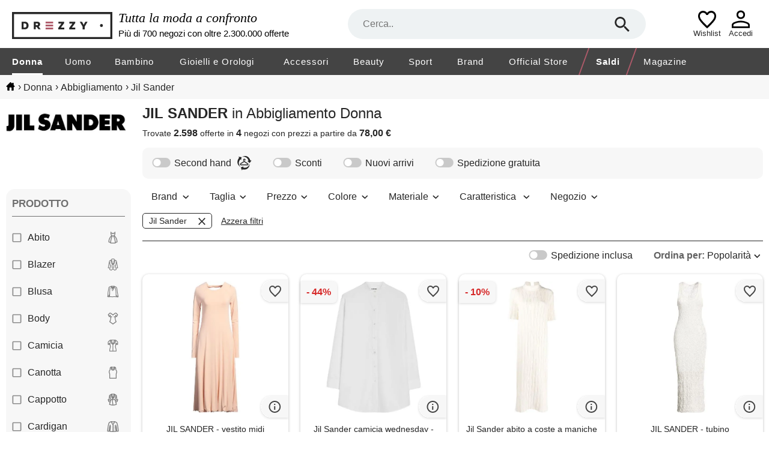

--- FILE ---
content_type: text/html; charset=utf-8
request_url: https://www.drezzy.it/donna/abbigliamento?marca=jil+sander
body_size: 56137
content:


<!DOCTYPE html>
<html lang="it-IT" xml:lang="it-IT">
<head><title>
	
    Collezione abbigliamento donna jil sander: prezzi, sconti | Drezzy.it

</title><meta name="classification" content="Moda" />
<meta name="author" content="7Pixel" />
<meta name="owner" content="7Pixel" />
<meta name="distribution" content="Global" />
<meta http-equiv="Content-Type" content="text/html; charset=utf-8" />
<link rel="shortcut icon" href="/favicon.ico" />
<link rel="manifest" href="/web-app-manifest.json">
<link rel="apple-touch-icon" href="/content/img/apple-touch-icon.png">
<link rel="apple-touch-icon" sizes="152x152" href="/content/img/apple-touch-icon-iphone.png">
<link rel="apple-touch-icon" sizes="180x180" href="/content/img/apple-touch-icon-iphone-retina.png">
<link rel="apple-touch-icon" sizes="167x167" href="/content/img/apple-touch-icon-ipad-retina.png">

<link href="https://creativecdn.com" rel="preconnect" />
<link href="https://www.facebook.com" rel="preconnect" />
<link href="https://connect.facebook.net" rel="preconnect" />
<link href="https://bat.bing.com" rel="preconnect" />
<link as="image" href="https://immagini.drezzy.it/offerte-moda/843535574.jpg?code=639045386242234321" rel="preload" />
<link as="image" href="https://immagini.drezzy.it/offerte-moda/746783835.jpg" rel="preload" />
<link as="image" href="https://immagini.drezzy.it/offerte-moda/498527702.jpg" rel="preload" />
<link as="image" href="https://immagini.drezzy.it/offerte-moda/853104018.jpg" rel="preload" />
<link as="image" href="https://immagini.drezzy.it/offerte-moda/861573441.jpg" rel="preload" />


<script nonce="42c22589-c5e0-4fb9-bb5a-43f0663e0d55">window.dataLayer = [{"environment":"production","template":"listing","macrocategory_name_dr":"donna","category_id_dr":"010","category_name_dr":"abbigliamento donna","offer_ids":["843535574","746783835","498527702","853104018","861573441"]}]</script>

<!-- Google Tag Manager -->
<script nonce="42c22589-c5e0-4fb9-bb5a-43f0663e0d55">(function(w,d,s,l,i){w[l]=w[l]||[];w[l].push({'gtm.start':
new Date().getTime(),event:'gtm.js'});var f=d.getElementsByTagName(s)[0],
j=d.createElement(s),dl=l!='dataLayer'?'&l='+l:'';j.async=true;j.src=
'https://gss.drezzy.it/gtm.js?id='+i+dl;f.parentNode.insertBefore(j,f);
})(window,document,'script','dataLayer','GTM-MW28DDD');</script>
<!-- End Google Tag Manager -->


<script type="application/ld+json">{"@type":"ItemList","@context":"http://schema.org","itemListElement":[{"@type":"ListItem","position":1,"item":{"@type":"Product","image":"https://immagini.drezzy.it/offerte-moda/843535574.jpg?code=639045386242234321","url":"https://www.drezzy.it/donna/abbigliamento/843535574/jil-sander-vestito-midi","name":"JIL SANDER - vestito midi","description":"Taglie disponibili: 36 it, 42 it jersey senza applicazioni tinta unita collo tondo maniche lunghe interno sfoderato senza tasche elasticizzato vestito svasato vestibilità ampia","brand":{"@type":"Brand","name":"jil sander"},"offers":{"@type":"Offer","availability":"http://schema.org/InStock","itemCondition":"http://schema.org/NewCondition","price":"280.00","priceCurrency":"EUR","seller":{"@type":"Organization","name":"Yoox"},"name":"JIL SANDER - vestito midi","sku":"15392381","url":"https://www.drezzy.it/donna/abbigliamento/843535574/jil-sander-vestito-midi"}}},{"@type":"ListItem","position":2,"item":{"@type":"Product","image":"https://immagini.drezzy.it/offerte-moda/746783835.jpg","url":"https://www.drezzy.it/donna/abbigliamento/746783835/jil-sander-camicia-wednesday-bianco","name":"Jil Sander camicia wednesday - bianco","description":"Bianco chiusura frontale con bottoni colletto classico maniche a 3/4 polsini con abbottonatura","brand":{"@type":"Brand","name":"jil sander"},"offers":{"@type":"Offer","availability":"http://schema.org/InStock","itemCondition":"http://schema.org/NewCondition","price":"470.00","priceCurrency":"EUR","seller":{"@type":"Organization","name":"Farfetch"},"name":"Jil Sander camicia wednesday - bianco","sku":"26678897","url":"https://www.drezzy.it/donna/abbigliamento/746783835/jil-sander-camicia-wednesday-bianco"}}},{"@type":"ListItem","position":3,"item":{"@type":"Product","image":"https://immagini.drezzy.it/offerte-moda/498527702.jpg","url":"https://www.drezzy.it/donna/abbigliamento/498527702/jil-sander-abito-a-coste-a-maniche-corte","name":"Jil Sander abito a coste a maniche corte - toni neutri","description":"Bianco opaco cotone lavorazione a coste scollo rotondo maniche corte dettaglio con spacco","brand":{"@type":"Brand","name":"jil sander"},"offers":{"@type":"Offer","availability":"http://schema.org/InStock","itemCondition":"http://schema.org/NewCondition","price":"903.00","priceCurrency":"EUR","seller":{"@type":"Organization","name":"Farfetch"},"name":"Jil Sander abito a coste a maniche corte - toni neutri","sku":"17754602","url":"https://www.drezzy.it/donna/abbigliamento/498527702/jil-sander-abito-a-coste-a-maniche-corte"}}},{"@type":"ListItem","position":4,"item":{"@type":"Product","image":"https://immagini.drezzy.it/offerte-moda/853104018.jpg","url":"https://www.drezzy.it/donna/abbigliamento/853104018/jil-sander-tubino","name":"JIL SANDER - tubino","description":"Taglie disponibili: 40 it vestito a tubino pizzo tessuto elasticizzato tinta unita senza applicazioni collo ampio senza maniche interno sfoderato spacco sul retro lavare a secco non candeggiare non asciugare in asciugatrice dress-code elegante perfetto …","brand":{"@type":"Brand","name":"jil sander"},"offers":{"@type":"Offer","availability":"http://schema.org/InStock","itemCondition":"http://schema.org/NewCondition","price":"716.00","priceCurrency":"EUR","seller":{"@type":"Organization","name":"Yoox"},"name":"JIL SANDER - tubino","sku":"15471057","url":"https://www.drezzy.it/donna/abbigliamento/853104018/jil-sander-tubino"}}},{"@type":"ListItem","position":5,"item":{"@type":"Product","image":"https://immagini.drezzy.it/offerte-moda/861573441.jpg","url":"https://www.drezzy.it/donna/abbigliamento/861573441/jil-sander-camicia-in-raso-con-foulard","name":"Jil Sander camicia in raso con foulard","description":"Materiale: 74% acetato, 26% viscosa. Trattamento: lavaggio a secco. Made in italy. Colore del designer: cornsilk. Contiene parti non tessili di origine animale. Chiusura: abbottonatura nascosta. Polsini: abbottonato. Cintura a fascia rimovibile. ","brand":{"@type":"Brand","name":"jil sander"},"offers":{"@type":"Offer","availability":"http://schema.org/InStock","itemCondition":"http://schema.org/NewCondition","price":"1590.00","priceCurrency":"EUR","seller":{"@type":"Organization","name":"mytheresa"},"name":"Jil Sander camicia in raso con foulard","sku":"p01127591","url":"https://www.drezzy.it/donna/abbigliamento/861573441/jil-sander-camicia-in-raso-con-foulard"}}},{"@type":"ListItem","position":6,"item":{"@type":"Product","image":"https://immagini.drezzy.it/offerte-moda/832994901.jpg","url":"https://www.drezzy.it/donna/abbigliamento/832994901/jil-sander-camicia-in-raso","name":"Jil Sander camicia in raso","description":"Materiale: 56% cupro, 44% viscosa. Trattamento: lavaggio a secco. Made in italy. Colore del designer: latte. Chiusura: abbottonatura frontale. Polsini: abbottonato. ","brand":{"@type":"Brand","name":"jil sander"},"offers":{"@type":"Offer","availability":"http://schema.org/InStock","itemCondition":"http://schema.org/NewCondition","price":"1032.00","priceCurrency":"EUR","seller":{"@type":"Organization","name":"mytheresa"},"name":"Jil Sander camicia in raso","sku":"p00949078","url":"https://www.drezzy.it/donna/abbigliamento/832994901/jil-sander-camicia-in-raso"}}},{"@type":"ListItem","position":7,"item":{"@type":"Product","image":"https://immagini.drezzy.it/offerte-moda/743231881.jpg","url":"https://www.drezzy.it/donna/abbigliamento/743231881/jil-sander-maglione-in-lana-cotta-nero","name":"Jil Sander maglione in lana cotta - nero","description":"Nero lana/cotone maglia fine collo alto maniche lunghe orlo dritto fodera rimovibile","brand":{"@type":"Brand","name":"jil sander"},"offers":{"@type":"Offer","availability":"http://schema.org/InStock","itemCondition":"http://schema.org/NewCondition","price":"341.00","priceCurrency":"EUR","seller":{"@type":"Organization","name":"Farfetch"},"name":"Jil Sander maglione in lana cotta - nero","sku":"23529116","url":"https://www.drezzy.it/donna/abbigliamento/743231881/jil-sander-maglione-in-lana-cotta-nero"}}},{"@type":"ListItem","position":8,"item":{"@type":"Product","image":"https://immagini.drezzy.it/offerte-moda/841322843.jpg","url":"https://www.drezzy.it/donna/abbigliamento/841322843/jil-sander-abito-corto-girocollo-nero","name":"Jil Sander abito corto girocollo - nero","description":"Nero paillettes senza maniche girocollo","brand":{"@type":"Brand","name":"jil sander"},"offers":{"@type":"Offer","availability":"http://schema.org/InStock","itemCondition":"http://schema.org/NewCondition","price":"4000.00","priceCurrency":"EUR","seller":{"@type":"Organization","name":"Farfetch"},"name":"Jil Sander abito corto girocollo - nero","sku":"32398005","url":"https://www.drezzy.it/donna/abbigliamento/841322843/jil-sander-abito-corto-girocollo-nero"}}},{"@type":"ListItem","position":9,"item":{"@type":"Product","image":"https://immagini.drezzy.it/offerte-moda/832998267.jpg","url":"https://www.drezzy.it/donna/abbigliamento/832998267/jil-sander-felpa-con-cappuccio-in-jersey","name":"Jil Sander felpa con cappuccio in jersey di cotone","description":"Materiale: 100% cotone. Trattamento: lavaggio in lavatrice a 30â°. Made in italy. Colore del designer: cotton candy. Colore dell'articolo: rosa. Cappuccio con coulisse. Polsini: elastico. Orlo: elasticizzato. Cotone. ","brand":{"@type":"Brand","name":"jil sander"},"offers":{"@type":"Offer","availability":"http://schema.org/InStock","itemCondition":"http://schema.org/NewCondition","price":"420.00","priceCurrency":"EUR","seller":{"@type":"Organization","name":"mytheresa"},"name":"Jil Sander felpa con cappuccio in jersey di cotone","sku":"p01045473","url":"https://www.drezzy.it/donna/abbigliamento/832998267/jil-sander-felpa-con-cappuccio-in-jersey"}}},{"@type":"ListItem","position":10,"item":{"@type":"Product","image":"https://immagini.drezzy.it/offerte-moda/832994009.jpg","url":"https://www.drezzy.it/donna/abbigliamento/832994009/jil-sander-camicia-oversize-in-raso","name":"Jil Sander camicia oversize in raso","description":"Materiale: 83% viscosa, 17% seta. Trattamento: non lavare in acqua. Made in italy. Colore del designer: natural. Chiusura: chiusura con bottone , abbottonatura nascosta. Fodera: 100% viscosa. Contiene parti non tessili di origine animale. Polsini: con …","brand":{"@type":"Brand","name":"jil sander"},"offers":{"@type":"Offer","availability":"http://schema.org/InStock","itemCondition":"http://schema.org/NewCondition","price":"774.00","priceCurrency":"EUR","seller":{"@type":"Organization","name":"mytheresa"},"name":"Jil Sander camicia oversize in raso","sku":"p00900905","url":"https://www.drezzy.it/donna/abbigliamento/832994009/jil-sander-camicia-oversize-in-raso"}}},{"@type":"ListItem","position":11,"item":{"@type":"Product","image":"https://immagini.drezzy.it/offerte-moda/832990958.jpg","url":"https://www.drezzy.it/donna/abbigliamento/832990958/jil-sander-miniabito-in-misto-mohair","name":"Jil Sander miniabito in misto mohair bouclã©","description":"Materiale: 72% mohair, 20% poliammide, 4% seta, 3% poliestere, 1% viscosa. Trattamento: lavaggio a secco. Made in italy. Colore del designer: black. Mohair. ","brand":{"@type":"Brand","name":"jil sander"},"offers":{"@type":"Offer","availability":"http://schema.org/InStock","itemCondition":"http://schema.org/NewCondition","price":"1170.00","priceCurrency":"EUR","seller":{"@type":"Organization","name":"mytheresa"},"name":"Jil Sander miniabito in misto mohair bouclã©","sku":"p00729968","url":"https://www.drezzy.it/donna/abbigliamento/832990958/jil-sander-miniabito-in-misto-mohair"}}},{"@type":"ListItem","position":12,"item":{"@type":"Product","image":"https://immagini.drezzy.it/offerte-moda/846047670.jpg","url":"https://www.drezzy.it/donna/abbigliamento/846047670/jil-sander-camicie-e-bluse-tinta-unita","name":"JIL SANDER - camicie e bluse tinta unita","description":"Taglie disponibili: 38 it, 40 it camicia cady tinta unita senza applicazioni collo con revers maniche lunghe polsini con bottoni chiusura con bottoni","brand":{"@type":"Brand","name":"jil sander"},"offers":{"@type":"Offer","availability":"http://schema.org/InStock","itemCondition":"http://schema.org/NewCondition","price":"253.00","priceCurrency":"EUR","seller":{"@type":"Organization","name":"Yoox"},"name":"JIL SANDER - camicie e bluse tinta unita","sku":"10371953","url":"https://www.drezzy.it/donna/abbigliamento/846047670/jil-sander-camicie-e-bluse-tinta-unita"}}},{"@type":"ListItem","position":13,"item":{"@type":"Product","image":"https://immagini.drezzy.it/offerte-moda/833196563.jpg","url":"https://www.drezzy.it/donna/abbigliamento/833196563/jil-sander-abito-lungo-in-raso","name":"Jil Sander abito lungo in raso","description":"Materiale: 74% acetato, 26% viscosa. Trattamento: lavaggio a secco. Made in italy. Colore del designer: pastel green. Spalline annodabili al collo. ","brand":{"@type":"Brand","name":"jil sander"},"offers":{"@type":"Offer","availability":"http://schema.org/InStock","itemCondition":"http://schema.org/NewCondition","price":"1253.00","priceCurrency":"EUR","seller":{"@type":"Organization","name":"mytheresa"},"name":"Jil Sander abito lungo in raso","sku":"p00949085","url":"https://www.drezzy.it/donna/abbigliamento/833196563/jil-sander-abito-lungo-in-raso"}}},{"@type":"ListItem","position":14,"item":{"@type":"Product","image":"https://immagini.drezzy.it/offerte-moda/832998283.jpg","url":"https://www.drezzy.it/donna/abbigliamento/832998283/jil-sander-dolcevita-in-misto-lana-e","name":"Jil Sander dolcevita in misto lana e cotone","description":"Materiale: 80% lana, 12% cotone, 4% cashmere, 2% poliestere, 2% polipropilene. Trattamento: lavaggio a secco. Made in italy. Colore del designer: stone. Colore dell'articolo: bianco. Collo: collo alto. Orlo: a coste. Lana. ","brand":{"@type":"Brand","name":"jil sander"},"offers":{"@type":"Offer","availability":"http://schema.org/InStock","itemCondition":"http://schema.org/NewCondition","price":"645.00","priceCurrency":"EUR","seller":{"@type":"Organization","name":"mytheresa"},"name":"Jil Sander dolcevita in misto lana e cotone","sku":"p01045491","url":"https://www.drezzy.it/donna/abbigliamento/832998283/jil-sander-dolcevita-in-misto-lana-e"}}},{"@type":"ListItem","position":15,"item":{"@type":"Product","image":"https://immagini.drezzy.it/offerte-moda/853105868.jpg","url":"https://www.drezzy.it/donna/abbigliamento/853105868/jil-sander-soprabito","name":"JIL SANDER - soprabito","description":"Taglie disponibili: 36 it mackintosh tela applicazione removibile tinta unita maniche lunghe polsini con automatici interno sfoderato chiusura con bottoni automatici tasche a fessura lavare a secco non candeggiare non asciugare in asciugatrice questo …","brand":{"@type":"Brand","name":"jil sander"},"offers":{"@type":"Offer","availability":"http://schema.org/InStock","itemCondition":"http://schema.org/NewCondition","price":"1140.00","priceCurrency":"EUR","seller":{"@type":"Organization","name":"Yoox"},"name":"JIL SANDER - soprabito","sku":"16433437","url":"https://www.drezzy.it/donna/abbigliamento/853105868/jil-sander-soprabito"}}},{"@type":"ListItem","position":16,"item":{"@type":"Product","image":"https://immagini.drezzy.it/offerte-moda/561594719.jpg?code=639042793332668680","url":"https://www.drezzy.it/donna/abbigliamento/561594719/jil-sander-maglia-in-cachemire","name":"JIL SANDER - maglia in cachemire","description":"Taglie disponibili: 38 it, 40 it lavorato a maglia collo tondo tinta unita maniche lunghe","brand":{"@type":"Brand","name":"jil sander"},"offers":{"@type":"Offer","availability":"http://schema.org/InStock","itemCondition":"http://schema.org/NewCondition","price":"373.00","priceCurrency":"EUR","seller":{"@type":"Organization","name":"Yoox"},"name":"JIL SANDER - maglia in cachemire","sku":"14350741","url":"https://www.drezzy.it/donna/abbigliamento/561594719/jil-sander-maglia-in-cachemire"}}},{"@type":"ListItem","position":17,"item":{"@type":"Product","image":"https://immagini.drezzy.it/offerte-moda/643611004.jpg?code=638996061206342432","url":"https://www.drezzy.it/donna/abbigliamento/643611004/jil-sander-leggings","name":"JIL SANDER - leggings","description":"Taglie disponibili: 36 it, 38 it, 40 it, 42 it leggings in maglia maglia medio peso tinta unita senza applicazioni vita normale fondo con zip non lavare ad acqua non candeggiare non asciugare in asciugatrice non stirare questo brand veste grande","brand":{"@type":"Brand","name":"jil sander"},"offers":{"@type":"Offer","availability":"http://schema.org/InStock","itemCondition":"http://schema.org/NewCondition","price":"156.00","priceCurrency":"EUR","seller":{"@type":"Organization","name":"Yoox"},"name":"JIL SANDER - leggings","sku":"30273923","url":"https://www.drezzy.it/donna/abbigliamento/643611004/jil-sander-leggings"}}},{"@type":"ListItem","position":18,"item":{"@type":"Product","image":"https://immagini.drezzy.it/offerte-moda/790230598.jpg","url":"https://www.drezzy.it/donna/abbigliamento/790230598/jil-sander-pantalone","name":"JIL SANDER - pantalone","description":"Taglie disponibili: 32 jeans pantaloni gamba dritta raso fantasia floreale senza applicazioni vita alta vita con elastico regular fit multitasche lavare a secco non candeggiare non asciugare in asciugatrice questo brand veste grande","brand":{"@type":"Brand","name":"jil sander"},"offers":{"@type":"Offer","availability":"http://schema.org/InStock","itemCondition":"http://schema.org/NewCondition","price":"310.00","priceCurrency":"EUR","seller":{"@type":"Organization","name":"Yoox"},"name":"JIL SANDER - pantalone","sku":"30436422","url":"https://www.drezzy.it/donna/abbigliamento/790230598/jil-sander-pantalone"}}},{"@type":"ListItem","position":19,"item":{"@type":"Product","image":"https://immagini.drezzy.it/offerte-moda/777575864.jpg?code=639044848897588558","url":"https://www.drezzy.it/donna/abbigliamento/777575864/jil-sander-body","name":"JIL SANDER - body","description":"Taglie disponibili: 40 it, 42 it, 44 it raso crêpe tinta unita senza applicazioni scollatura profonda senza maniche chiusura con bottoni automatici","brand":{"@type":"Brand","name":"jil sander"},"offers":{"@type":"Offer","availability":"http://schema.org/InStock","itemCondition":"http://schema.org/NewCondition","price":"472.00","priceCurrency":"EUR","seller":{"@type":"Organization","name":"Yoox"},"name":"JIL SANDER - body","sku":"10027847","url":"https://www.drezzy.it/donna/abbigliamento/777575864/jil-sander-body"}}},{"@type":"ListItem","position":20,"item":{"@type":"Product","image":"https://immagini.drezzy.it/offerte-moda/859336906.jpg","url":"https://www.drezzy.it/donna/abbigliamento/859336906/jil-sander-maglia-in-cachemire","name":"JIL SANDER - maglia in cachemire","description":"Taglie disponibili: 36 it, 44 it, 46 it lavorato a maglia maglia leggera senza applicazioni tinta unita collo tondo maniche lunghe senza tasche","brand":{"@type":"Brand","name":"jil sander"},"offers":{"@type":"Offer","availability":"http://schema.org/InStock","itemCondition":"http://schema.org/NewCondition","price":"514.00","priceCurrency":"EUR","seller":{"@type":"Organization","name":"Yoox"},"name":"JIL SANDER - maglia in cachemire","sku":"14329234","url":"https://www.drezzy.it/donna/abbigliamento/859336906/jil-sander-maglia-in-cachemire"}}},{"@type":"ListItem","position":21,"item":{"@type":"Product","image":"https://immagini.drezzy.it/offerte-moda/542314990.jpg","url":"https://www.drezzy.it/donna/abbigliamento/542314990/jil-sander-abito-corto-con-fiocco-nero","name":"Jil Sander abito corto con fiocco - nero","description":"Nero, dettaglio fiocco, scollo a v sulla schiena, senza maniche, chiusura laterale nascosta e gonna svasata. ","brand":{"@type":"Brand","name":"jil sander"},"offers":{"@type":"Offer","availability":"http://schema.org/InStock","itemCondition":"http://schema.org/NewCondition","price":"897.00","priceCurrency":"EUR","seller":{"@type":"Organization","name":"Farfetch"},"name":"Jil Sander abito corto con fiocco - nero","sku":"19166070","url":"https://www.drezzy.it/donna/abbigliamento/542314990/jil-sander-abito-corto-con-fiocco-nero"}}},{"@type":"ListItem","position":22,"item":{"@type":"Product","image":"https://immagini.drezzy.it/offerte-moda/791461933.jpg","url":"https://www.drezzy.it/donna/abbigliamento/791461933/jil-sander-giacca-camicia-verde","name":"Jil Sander giacca-camicia - verde","description":"Verde oliva lana vergine feltrato colletto alla francese maniche lunghe con abbottonatura sui polsini dettaglio plissettato sulla manica due tasche con patta sul petto spacchetti laterali orlo dritto chiusura frontale con abbottonatura","brand":{"@type":"Brand","name":"jil sander"},"offers":{"@type":"Offer","availability":"http://schema.org/InStock","itemCondition":"http://schema.org/NewCondition","price":"658.00","priceCurrency":"EUR","seller":{"@type":"Organization","name":"Farfetch"},"name":"Jil Sander giacca-camicia - verde","sku":"24191623","url":"https://www.drezzy.it/donna/abbigliamento/791461933/jil-sander-giacca-camicia-verde"}}},{"@type":"ListItem","position":23,"item":{"@type":"Product","image":"https://immagini.drezzy.it/offerte-moda/659232723.jpg","url":"https://www.drezzy.it/donna/abbigliamento/659232723/jil-sander-tunica-smanicata-rosa","name":"Jil Sander tunica smanicata - rosa","description":"Rosa pastello design lavorato a maglia a coste larghe girocollo senza maniche spacchetti laterali orlo dritto lunghezza sopra il ginocchio design senza fodera","brand":{"@type":"Brand","name":"jil sander"},"offers":{"@type":"Offer","availability":"http://schema.org/InStock","itemCondition":"http://schema.org/NewCondition","price":"446.00","priceCurrency":"EUR","seller":{"@type":"Organization","name":"Farfetch"},"name":"Jil Sander tunica smanicata - rosa","sku":"23070581","url":"https://www.drezzy.it/donna/abbigliamento/659232723/jil-sander-tunica-smanicata-rosa"}}},{"@type":"ListItem","position":24,"item":{"@type":"Product","image":"https://immagini.drezzy.it/offerte-moda/765826283.jpg","url":"https://www.drezzy.it/donna/abbigliamento/765826283/jil-sander-felpa-in-cashmere-con","name":"Jil Sander felpa in cashmere con cappuccio - marrone","description":"Marrone cammello cappuccio con coulisse motivo con ricamo tessuto in spugna","brand":{"@type":"Brand","name":"jil sander"},"offers":{"@type":"Offer","availability":"http://schema.org/InStock","itemCondition":"http://schema.org/NewCondition","price":"1183.00","priceCurrency":"EUR","seller":{"@type":"Organization","name":"Farfetch"},"name":"Jil Sander felpa in cashmere con cappuccio - marrone","sku":"28333962","url":"https://www.drezzy.it/donna/abbigliamento/765826283/jil-sander-felpa-in-cashmere-con"}}},{"@type":"ListItem","position":25,"item":{"@type":"Product","image":"https://immagini.drezzy.it/offerte-moda/765826282.jpg","url":"https://www.drezzy.it/donna/abbigliamento/765826282/jil-sander-felpa-in-cashmere-con","name":"Jil Sander felpa in cashmere con cappuccio - grigio","description":"Grigio antracite cappuccio con coulisse motivo con ricamo tessuto in spugna","brand":{"@type":"Brand","name":"jil sander"},"offers":{"@type":"Offer","availability":"http://schema.org/InStock","itemCondition":"http://schema.org/NewCondition","price":"1183.00","priceCurrency":"EUR","seller":{"@type":"Organization","name":"Farfetch"},"name":"Jil Sander felpa in cashmere con cappuccio - grigio","sku":"28334655","url":"https://www.drezzy.it/donna/abbigliamento/765826282/jil-sander-felpa-in-cashmere-con"}}},{"@type":"ListItem","position":26,"item":{"@type":"Product","image":"https://immagini.drezzy.it/offerte-moda/817946091.jpg","url":"https://www.drezzy.it/donna/abbigliamento/817946091/jil-sander-camicia-con-stampa-a-fiori","name":"Jil Sander camicia con stampa a fiori - verde","description":"Verde salvia, stampa a fiori, colletto classico, chiusura frontale con bottoni, maniche lunghe, orli con bottone e orlo dritto. ","brand":{"@type":"Brand","name":"jil sander"},"offers":{"@type":"Offer","availability":"http://schema.org/InStock","itemCondition":"http://schema.org/NewCondition","price":"665.00","priceCurrency":"EUR","seller":{"@type":"Organization","name":"Farfetch"},"name":"Jil Sander camicia con stampa a fiori - verde","sku":"19814549","url":"https://www.drezzy.it/donna/abbigliamento/817946091/jil-sander-camicia-con-stampa-a-fiori"}}},{"@type":"ListItem","position":27,"item":{"@type":"Product","image":"https://immagini.drezzy.it/offerte-moda/796868761.jpg?code=639044486499740044","url":"https://www.drezzy.it/donna/abbigliamento/796868761/jil-sander-piumino","name":"JIL SANDER - piumino","description":"Taglie disponibili: 38 it, 40 it, 42 it piumino corto tessuto tecnico tinta unita brand logo collo alto monopetto maniche lunghe interno in piuma d'oca chiusura con zip multitasche set 3 pezzi contiene parti non tessili di origine animale lavare a secco …","brand":{"@type":"Brand","name":"jil sander"},"offers":{"@type":"Offer","availability":"http://schema.org/InStock","itemCondition":"http://schema.org/NewCondition","price":"951.00","priceCurrency":"EUR","seller":{"@type":"Organization","name":"Yoox"},"name":"JIL SANDER - piumino","sku":"16402208","url":"https://www.drezzy.it/donna/abbigliamento/796868761/jil-sander-piumino"}}},{"@type":"ListItem","position":28,"item":{"@type":"Product","image":"https://immagini.drezzy.it/offerte-moda/656505676.jpg?code=639043633855984686","url":"https://www.drezzy.it/donna/abbigliamento/656505676/jil-sander-dolcevita","name":"JIL SANDER - dolcevita","description":"Taglie disponibili: 36 it, 38 it lana maglia pesante senza applicazioni tinta unita collo alto maniche lunghe senza tasche lavare a secco non candeggiare non asciugare in asciugatrice","brand":{"@type":"Brand","name":"jil sander"},"offers":{"@type":"Offer","availability":"http://schema.org/InStock","itemCondition":"http://schema.org/NewCondition","price":"348.00","priceCurrency":"EUR","seller":{"@type":"Organization","name":"Yoox"},"name":"JIL SANDER - dolcevita","sku":"14452899","url":"https://www.drezzy.it/donna/abbigliamento/656505676/jil-sander-dolcevita"}}},{"@type":"ListItem","position":29,"item":{"@type":"Product","image":"https://immagini.drezzy.it/offerte-moda/722462323.jpg","url":"https://www.drezzy.it/donna/abbigliamento/722462323/jil-sander-top","name":"JIL SANDER - top","description":"Taglie disponibili: 38 it, 40 it, 42 it raso drappeggiato tinta unita scollatura profonda senza maniche chiusura con zip peplum top","brand":{"@type":"Brand","name":"jil sander"},"offers":{"@type":"Offer","availability":"http://schema.org/InStock","itemCondition":"http://schema.org/NewCondition","price":"484.00","priceCurrency":"EUR","seller":{"@type":"Organization","name":"Yoox"},"name":"JIL SANDER - top","sku":"10067825","url":"https://www.drezzy.it/donna/abbigliamento/722462323/jil-sander-top"}}},{"@type":"ListItem","position":30,"item":{"@type":"Product","image":"https://immagini.drezzy.it/offerte-moda/839229871.jpg","url":"https://www.drezzy.it/donna/abbigliamento/839229871/jil-sander-soprabito","name":"JIL SANDER - soprabito","description":"Taglie disponibili: 38 it, 40 it, 42 it tessuto spalmato collo classico fantasia leopardata multitasche maniche lunghe cintura","brand":{"@type":"Brand","name":"jil sander"},"offers":{"@type":"Offer","availability":"http://schema.org/InStock","itemCondition":"http://schema.org/NewCondition","price":"1183.00","priceCurrency":"EUR","seller":{"@type":"Organization","name":"Yoox"},"name":"JIL SANDER - soprabito","sku":"16241784","url":"https://www.drezzy.it/donna/abbigliamento/839229871/jil-sander-soprabito"}}},{"@type":"ListItem","position":31,"item":{"@type":"Product","image":"https://immagini.drezzy.it/offerte-moda/677859664.jpg?code=639045386242234321","url":"https://www.drezzy.it/donna/abbigliamento/677859664/jil-sander-top","name":"JIL SANDER - top","description":"Taglie disponibili: 38 it, 40 it, 42 it lavorato a maglia maglia leggera senza applicazioni tinta unita collo ampio senza maniche senza tasche","brand":{"@type":"Brand","name":"jil sander"},"offers":{"@type":"Offer","availability":"http://schema.org/InStock","itemCondition":"http://schema.org/NewCondition","price":"267.00","priceCurrency":"EUR","seller":{"@type":"Organization","name":"Yoox"},"name":"JIL SANDER - top","sku":"10352312","url":"https://www.drezzy.it/donna/abbigliamento/677859664/jil-sander-top"}}},{"@type":"ListItem","position":32,"item":{"@type":"Product","image":"https://immagini.drezzy.it/offerte-moda/832994881.jpg","url":"https://www.drezzy.it/donna/abbigliamento/832994881/jil-sander-abito-midi-in-cady","name":"Jil Sander abito midi in cady","description":"Materiale: 100% viscosa. Trattamento: lavaggio a secco. Made in italy. Colore del designer: lilac sky. Chiusura: cerniera sul retro. ","brand":{"@type":"Brand","name":"jil sander"},"offers":{"@type":"Offer","availability":"http://schema.org/InStock","itemCondition":"http://schema.org/NewCondition","price":"973.00","priceCurrency":"EUR","seller":{"@type":"Organization","name":"mytheresa"},"name":"Jil Sander abito midi in cady","sku":"p00949049","url":"https://www.drezzy.it/donna/abbigliamento/832994881/jil-sander-abito-midi-in-cady"}}},{"@type":"ListItem","position":33,"item":{"@type":"Product","image":"https://immagini.drezzy.it/offerte-moda/832996602.jpg","url":"https://www.drezzy.it/donna/abbigliamento/832996602/jil-sander-lupetto-con-zip","name":"Jil Sander lupetto con zip","description":"Materiale: 80% viscosa, 18% poliammide. Trattamento: lavaggio a mano. Made in italy. Colore del designer: black. ","brand":{"@type":"Brand","name":"jil sander"},"offers":{"@type":"Offer","availability":"http://schema.org/InStock","itemCondition":"http://schema.org/NewCondition","price":"188.00","priceCurrency":"EUR","seller":{"@type":"Organization","name":"mytheresa"},"name":"Jil Sander lupetto con zip","sku":"p01005071","url":"https://www.drezzy.it/donna/abbigliamento/832996602/jil-sander-lupetto-con-zip"}}},{"@type":"ListItem","position":34,"item":{"@type":"Product","image":"https://immagini.drezzy.it/offerte-moda/653751285.jpg","url":"https://www.drezzy.it/donna/abbigliamento/653751285/jil-sander-pantaloni-crop-a-vita-alta","name":"Jil Sander pantaloni crop a vita alta - nero","description":"Nero, cotone, vita alta, due tasche laterali a filetto, due tasche posteriori a filetto e taglio crop. ","brand":{"@type":"Brand","name":"jil sander"},"offers":{"@type":"Offer","availability":"http://schema.org/InStock","itemCondition":"http://schema.org/NewCondition","price":"407.00","priceCurrency":"EUR","seller":{"@type":"Organization","name":"Farfetch"},"name":"Jil Sander pantaloni crop a vita alta - nero","sku":"18968158","url":"https://www.drezzy.it/donna/abbigliamento/653751285/jil-sander-pantaloni-crop-a-vita-alta"}}},{"@type":"ListItem","position":35,"item":{"@type":"Product","image":"https://immagini.drezzy.it/offerte-moda/828201355.jpg","url":"https://www.drezzy.it/donna/abbigliamento/828201355/jil-sander-top","name":"JIL SANDER - top","description":"Taglie disponibili: 38 it, 40 it peplum top crêpe pelle bicolore senza applicazioni collo tondo senza maniche interno foderato chiusura con fibbia chiusura con bottoni automatici contiene parti non tessili di origine animale","brand":{"@type":"Brand","name":"jil sander"},"offers":{"@type":"Offer","availability":"http://schema.org/InStock","itemCondition":"http://schema.org/NewCondition","price":"440.00","priceCurrency":"EUR","seller":{"@type":"Organization","name":"Yoox"},"name":"JIL SANDER - top","sku":"10363879","url":"https://www.drezzy.it/donna/abbigliamento/828201355/jil-sander-top"}}},{"@type":"ListItem","position":36,"item":{"@type":"Product","image":"https://immagini.drezzy.it/offerte-moda/607737189.jpg","url":"https://www.drezzy.it/donna/abbigliamento/607737189/jil-sander-pantalone","name":"JIL SANDER - pantalone","description":"Taglie disponibili: 38 it, 40 it, 42 it, 44 it crêpe senza applicazioni tinta unita vita alta gamba dritta regular fit gancetti multitasche contiene parti non tessili di origine animale chinos vestibilità ampia","brand":{"@type":"Brand","name":"jil sander"},"offers":{"@type":"Offer","availability":"http://schema.org/InStock","itemCondition":"http://schema.org/NewCondition","price":"468.00","priceCurrency":"EUR","seller":{"@type":"Organization","name":"Yoox"},"name":"JIL SANDER - pantalone","sku":"30238222","url":"https://www.drezzy.it/donna/abbigliamento/607737189/jil-sander-pantalone"}}},{"@type":"ListItem","position":37,"item":{"@type":"Product","image":"https://immagini.drezzy.it/offerte-moda/864492021.jpg","url":"https://www.drezzy.it/donna/abbigliamento/864492021/jil-sander-shorts-con-ruches-nero","name":"Jil Sander shorts con ruches - nero","description":"Nero vita con ruches tasche laterali con cuciture vita elasticizzata","brand":{"@type":"Brand","name":"jil sander"},"offers":{"@type":"Offer","availability":"http://schema.org/InStock","itemCondition":"http://schema.org/NewCondition","price":"997.00","priceCurrency":"EUR","seller":{"@type":"Organization","name":"Farfetch"},"name":"Jil Sander shorts con ruches - nero","sku":"33191842","url":"https://www.drezzy.it/donna/abbigliamento/864492021/jil-sander-shorts-con-ruches-nero"}}},{"@type":"ListItem","position":38,"item":{"@type":"Product","image":"https://immagini.drezzy.it/offerte-moda/769484562.jpg","url":"https://www.drezzy.it/donna/abbigliamento/769484562/jil-sander-maglione-nero","name":"Jil Sander maglione - nero","description":"Nero girocollo maniche lunghe","brand":{"@type":"Brand","name":"jil sander"},"offers":{"@type":"Offer","availability":"http://schema.org/InStock","itemCondition":"http://schema.org/NewCondition","price":"619.00","priceCurrency":"EUR","seller":{"@type":"Organization","name":"Farfetch"},"name":"Jil Sander maglione - nero","sku":"29532068","url":"https://www.drezzy.it/donna/abbigliamento/769484562/jil-sander-maglione-nero"}}},{"@type":"ListItem","position":39,"item":{"@type":"Product","image":"https://immagini.drezzy.it/offerte-moda/760008648.jpg","url":"https://www.drezzy.it/donna/abbigliamento/760008648/jil-sander-maglione-oversize-a-collo","name":"Jil Sander maglione oversize a collo alto - grigio","description":"Maglione oversize a collo alto di jil sander. ","brand":{"@type":"Brand","name":"jil sander"},"offers":{"@type":"Offer","availability":"http://schema.org/InStock","itemCondition":"http://schema.org/NewCondition","price":"835.00","priceCurrency":"EUR","seller":{"@type":"Organization","name":"Farfetch"},"name":"Jil Sander maglione oversize a collo alto - grigio","sku":"18891974","url":"https://www.drezzy.it/donna/abbigliamento/760008648/jil-sander-maglione-oversize-a-collo"}}},{"@type":"ListItem","position":40,"item":{"@type":"Product","image":"https://immagini.drezzy.it/offerte-moda/863520655.jpg?code=639039757703372826","url":"https://www.drezzy.it/donna/abbigliamento/863520655/jil-sander-camicia-in-popeline-rosso","name":"Jil Sander camicia in popeline - rosso","description":"Rosso mattone chiusura frontale con abbottonatura maniche lunghe colletto a punta dettaglio con nodo","brand":{"@type":"Brand","name":"jil sander"},"offers":{"@type":"Offer","availability":"http://schema.org/InStock","itemCondition":"http://schema.org/NewCondition","price":"3150.00","priceCurrency":"EUR","seller":{"@type":"Organization","name":"Farfetch"},"name":"Jil Sander camicia in popeline - rosso","sku":"32729822","url":"https://www.drezzy.it/donna/abbigliamento/863520655/jil-sander-camicia-in-popeline-rosso"}}},{"@type":"ListItem","position":41,"item":{"@type":"Product","image":"https://immagini.drezzy.it/offerte-moda/685928549.jpg","url":"https://www.drezzy.it/donna/abbigliamento/685928549/jil-sander-maglione-a-collo-alto-nero","name":"Jil Sander maglione a collo alto - nero","description":"Nero misto lana lavorazione a coste collo alto maniche lunghe orlo e polsini a coste","brand":{"@type":"Brand","name":"jil sander"},"offers":{"@type":"Offer","availability":"http://schema.org/InStock","itemCondition":"http://schema.org/NewCondition","price":"375.00","priceCurrency":"EUR","seller":{"@type":"Organization","name":"Farfetch"},"name":"Jil Sander maglione a collo alto - nero","sku":"24671921","url":"https://www.drezzy.it/donna/abbigliamento/685928549/jil-sander-maglione-a-collo-alto-nero"}}},{"@type":"ListItem","position":42,"item":{"@type":"Product","image":"https://immagini.drezzy.it/offerte-moda/765707659.jpg","url":"https://www.drezzy.it/donna/abbigliamento/765707659/jil-sander-maglione-con-orli-a-taglio-a","name":"Jil Sander maglione con orli a taglio a vivo - bianco","description":"Bianco girocollo maniche lunghe fodera in jersey","brand":{"@type":"Brand","name":"jil sander"},"offers":{"@type":"Offer","availability":"http://schema.org/InStock","itemCondition":"http://schema.org/NewCondition","price":"809.00","priceCurrency":"EUR","seller":{"@type":"Organization","name":"Farfetch"},"name":"Jil Sander maglione con orli a taglio a vivo - bianco","sku":"28067920","url":"https://www.drezzy.it/donna/abbigliamento/765707659/jil-sander-maglione-con-orli-a-taglio-a"}}},{"@type":"ListItem","position":43,"item":{"@type":"Product","image":"https://immagini.drezzy.it/offerte-moda/508313275.jpg","url":"https://www.drezzy.it/donna/abbigliamento/508313275/jil-sander-gonna-svasata-a-vita-alta","name":"Jil Sander gonna svasata a vita alta - nero","description":"Nero, lana, vita alta, design svasato e chiusura posteriore con zip. ","brand":{"@type":"Brand","name":"jil sander"},"offers":{"@type":"Offer","availability":"http://schema.org/InStock","itemCondition":"http://schema.org/NewCondition","price":"674.00","priceCurrency":"EUR","seller":{"@type":"Organization","name":"Farfetch"},"name":"Jil Sander gonna svasata a vita alta - nero","sku":"17848380","url":"https://www.drezzy.it/donna/abbigliamento/508313275/jil-sander-gonna-svasata-a-vita-alta"}}},{"@type":"ListItem","position":44,"item":{"@type":"Product","image":"https://immagini.drezzy.it/offerte-moda/510856028.jpg","url":"https://www.drezzy.it/donna/abbigliamento/510856028/jil-sander-maglione-a-collo-alto-toni","name":"Jil Sander maglione a collo alto - toni neutri","description":"Tonalità bianco avorio, lana, design lavorato a maglia, collo alto, maniche lunghe, orlo dritto e rifinitura a coste. ","brand":{"@type":"Brand","name":"jil sander"},"offers":{"@type":"Offer","availability":"http://schema.org/InStock","itemCondition":"http://schema.org/NewCondition","price":"296.00","priceCurrency":"EUR","seller":{"@type":"Organization","name":"Farfetch"},"name":"Jil Sander maglione a collo alto - toni neutri","sku":"18902462","url":"https://www.drezzy.it/donna/abbigliamento/510856028/jil-sander-maglione-a-collo-alto-toni"}}},{"@type":"ListItem","position":45,"item":{"@type":"Product","image":"https://immagini.drezzy.it/offerte-moda/755242855.jpg","url":"https://www.drezzy.it/donna/abbigliamento/755242855/jil-sander-piumino","name":"JIL SANDER - piumino","description":"Taglie disponibili: s int tessuto tecnico brand logo tinta unita collo con cappuccio monopetto maniche lunghe interno in piuma d'oca chiusura con bottoni automatici multitasche contiene parti non tessili di origine animale lavare a secco non candeggiare …","brand":{"@type":"Brand","name":"jil sander"},"offers":{"@type":"Offer","availability":"http://schema.org/InStock","itemCondition":"http://schema.org/NewCondition","price":"1015.00","priceCurrency":"EUR","seller":{"@type":"Organization","name":"Yoox"},"name":"JIL SANDER - piumino","sku":"16352493","url":"https://www.drezzy.it/donna/abbigliamento/755242855/jil-sander-piumino"}}},{"@type":"ListItem","position":46,"item":{"@type":"Product","image":"https://immagini.drezzy.it/offerte-moda/861446543.jpg?code=638098297957604092","url":"https://www.drezzy.it/donna/abbigliamento/861446543/jil-sander-maglia-t-shirt-hn-ls-in-lana","name":"Jil Sander maglia t-shirt hn ls in lana nera","description":"Taglie: s, m, l, - maglia t-shirt hn ls in lana nera, collo alto, maniche lunghe, stampa logo collo, orlo dritto, 55% poliestere 45% lana , 45% lana, made in italy, ","brand":{"@type":"Brand","name":"jil sander"},"offers":{"@type":"Offer","availability":"http://schema.org/InStock","itemCondition":"http://schema.org/NewCondition","price":"225.00","priceCurrency":"EUR","seller":{"@type":"Organization","name":"Deliberti"},"name":"Jil Sander maglia t-shirt hn ls in lana nera","sku":"422562","url":"https://www.drezzy.it/donna/abbigliamento/861446543/jil-sander-maglia-t-shirt-hn-ls-in-lana"}}},{"@type":"ListItem","position":47,"item":{"@type":"Product","image":"https://immagini.drezzy.it/offerte-moda/752038600.jpg?code=638098297957604092","url":"https://www.drezzy.it/donna/abbigliamento/752038600/jil-sander-t-shirt-in-cotone-bianco","name":"Jil Sander t-shirt in cotone bianco","description":"Taglie: xs, s, m, - t-shirt in cotone bianco, girocollo, maniche corte, stampa frontale , orlo dritto, 100% cotone, made in italy, ","brand":{"@type":"Brand","name":"jil sander"},"offers":{"@type":"Offer","availability":"http://schema.org/InStock","itemCondition":"http://schema.org/NewCondition","price":"389.00","priceCurrency":"EUR","seller":{"@type":"Organization","name":"Deliberti"},"name":"Jil Sander t-shirt in cotone bianco","sku":"411395","url":"https://www.drezzy.it/donna/abbigliamento/752038600/jil-sander-t-shirt-in-cotone-bianco"}}},{"@type":"ListItem","position":48,"item":{"@type":"Product","image":"https://immagini.drezzy.it/offerte-moda/584662241.jpg?code=638098297957604092","url":"https://www.drezzy.it/donna/abbigliamento/584662241/jil-sander-t-shirt-in-cotone-nero","name":"Jil Sander t-shirt in cotone nero","description":"Taglie: s, - t-shirt in cotone nero, girocollo, maniche corte, spilla, orlo dritto, 100% cotone, made in italy, ","brand":{"@type":"Brand","name":"jil sander"},"offers":{"@type":"Offer","availability":"http://schema.org/InStock","itemCondition":"http://schema.org/NewCondition","price":"135.00","priceCurrency":"EUR","seller":{"@type":"Organization","name":"Deliberti"},"name":"Jil Sander t-shirt in cotone nero","sku":"381765","url":"https://www.drezzy.it/donna/abbigliamento/584662241/jil-sander-t-shirt-in-cotone-nero"}}},{"@type":"ListItem","position":49,"item":{"@type":"Product","image":"https://immagini.drezzy.it/offerte-moda/861446554.jpg?code=638098297957604092","url":"https://www.drezzy.it/donna/abbigliamento/861446554/jil-sander-jeans-in-denim-bianco","name":"Jil Sander jeans in denim bianco","description":"Taglie: 36,38, - jeans in denim bianco, chiusura con bottone e zip, passanti per cintura , cinque tasche, modello balloon, patch logo su retro, 100% cotone, made in italy, ","brand":{"@type":"Brand","name":"jil sander"},"offers":{"@type":"Offer","availability":"http://schema.org/InStock","itemCondition":"http://schema.org/NewCondition","price":"625.00","priceCurrency":"EUR","seller":{"@type":"Organization","name":"Deliberti"},"name":"Jil Sander jeans in denim bianco","sku":"423053","url":"https://www.drezzy.it/donna/abbigliamento/861446554/jil-sander-jeans-in-denim-bianco"}}},{"@type":"ListItem","position":50,"item":{"@type":"Product","image":"https://immagini.drezzy.it/offerte-moda/820241163.jpg","url":"https://www.drezzy.it/donna/abbigliamento/820241163/jil-sander-piumino","name":"JIL SANDER - piumino","description":"Taglie disponibili: l int, s int piumino corto tessuto tecnico trapuntato brand logo tinta unita collo con cappuccio maniche lunghe interno in piuma d'oca imbottitura pesante chiusura con zip tasche con zip fondo con coulisse contiene parti non tessili …","brand":{"@type":"Brand","name":"jil sander"},"offers":{"@type":"Offer","availability":"http://schema.org/InStock","itemCondition":"http://schema.org/NewCondition","price":"637.00","priceCurrency":"EUR","seller":{"@type":"Organization","name":"Yoox"},"name":"JIL SANDER - piumino","sku":"16426525","url":"https://www.drezzy.it/donna/abbigliamento/820241163/jil-sander-piumino"}}},{"@type":"ListItem","position":51,"item":{"@type":"Product","image":"https://immagini.drezzy.it/offerte-moda/865660875.jpg","url":"https://www.drezzy.it/donna/abbigliamento/865660875/jil-sander-blusa-in-raso-toni-neutri","name":"Jil Sander blusa in raso - toni neutri","description":"Beige maniche corte fantasia astratta","brand":{"@type":"Brand","name":"jil sander"},"offers":{"@type":"Offer","availability":"http://schema.org/InStock","itemCondition":"http://schema.org/NewCondition","price":"3500.00","priceCurrency":"EUR","seller":{"@type":"Organization","name":"Farfetch"},"name":"Jil Sander blusa in raso - toni neutri","sku":"30909992","url":"https://www.drezzy.it/donna/abbigliamento/865660875/jil-sander-blusa-in-raso-toni-neutri"}}},{"@type":"ListItem","position":52,"item":{"@type":"Product","image":"https://immagini.drezzy.it/offerte-moda/833937513.jpg?code=639039757703372826","url":"https://www.drezzy.it/donna/abbigliamento/833937513/jil-sander-cappotto-doppiopetto-in-lana","name":"Jil Sander cappotto doppiopetto in lana - verde","description":"Lime abbottonatura frontale nascosta chiusura a gancio due tasche laterali","brand":{"@type":"Brand","name":"jil sander"},"offers":{"@type":"Offer","availability":"http://schema.org/InStock","itemCondition":"http://schema.org/NewCondition","price":"2041.00","priceCurrency":"EUR","seller":{"@type":"Organization","name":"Farfetch"},"name":"Jil Sander cappotto doppiopetto in lana - verde","sku":"30915737","url":"https://www.drezzy.it/donna/abbigliamento/833937513/jil-sander-cappotto-doppiopetto-in-lana"}}},{"@type":"ListItem","position":53,"item":{"@type":"Product","image":"https://immagini.drezzy.it/offerte-moda/677849379.jpg","url":"https://www.drezzy.it/donna/abbigliamento/677849379/jil-sander-felpa","name":"JIL SANDER+ - felpa","description":"Taglie disponibili: 36 it, 38 it, 40 it felpa raso senza applicazioni tinta unita collo con cappuccio maniche lunghe tasche interne spacchi laterali lavare a secco non candeggiare non asciugare in asciugatrice","brand":{"@type":"Brand","name":"jil sander"},"offers":{"@type":"Offer","availability":"http://schema.org/InStock","itemCondition":"http://schema.org/NewCondition","price":"278.00","priceCurrency":"EUR","seller":{"@type":"Organization","name":"Yoox"},"name":"JIL SANDER+ - felpa","sku":"10480914","url":"https://www.drezzy.it/donna/abbigliamento/677849379/jil-sander-felpa"}}},{"@type":"ListItem","position":54,"item":{"@type":"Product","image":"https://immagini.drezzy.it/offerte-moda/803108485.jpg","url":"https://www.drezzy.it/donna/abbigliamento/803108485/jil-sander-cardigan-con-ricamo-floreale","name":"Jil Sander cardigan con ricamo floreale - toni neutri","description":"Beige chiaro ricamo a fiori chiusura a bottoni maniche lunghe","brand":{"@type":"Brand","name":"jil sander"},"offers":{"@type":"Offer","availability":"http://schema.org/InStock","itemCondition":"http://schema.org/NewCondition","price":"1081.00","priceCurrency":"EUR","seller":{"@type":"Organization","name":"Farfetch"},"name":"Jil Sander cardigan con ricamo floreale - toni neutri","sku":"30975635","url":"https://www.drezzy.it/donna/abbigliamento/803108485/jil-sander-cardigan-con-ricamo-floreale"}}},{"@type":"ListItem","position":55,"item":{"@type":"Product","image":"https://immagini.drezzy.it/offerte-moda/858700316.jpg","url":"https://www.drezzy.it/donna/abbigliamento/858700316/jil-sander-camicie-e-bluse-tinta-unita","name":"JIL SANDER - camicie e bluse tinta unita","description":"Taglie disponibili: 38 it, 40 it camicia tuxedo popeline tinta unita senza applicazioni collo classico maniche lunghe polsini con bottoni chiusura con bottoni lavare a secco non candeggiare non asciugare in asciugatrice","brand":{"@type":"Brand","name":"jil sander"},"offers":{"@type":"Offer","availability":"http://schema.org/InStock","itemCondition":"http://schema.org/NewCondition","price":"240.00","priceCurrency":"EUR","seller":{"@type":"Organization","name":"Yoox"},"name":"JIL SANDER - camicie e bluse tinta unita","sku":"10669379","url":"https://www.drezzy.it/donna/abbigliamento/858700316/jil-sander-camicie-e-bluse-tinta-unita"}}},{"@type":"ListItem","position":56,"item":{"@type":"Product","image":"https://immagini.drezzy.it/offerte-moda/676523848.jpg","url":"https://www.drezzy.it/donna/abbigliamento/676523848/jil-sander-gonna-midi-svasata-blu","name":"Jil Sander gonna midi svasata - blu","description":"Blu navy lana finitura spazzolata design svasato design lavorato a maglia vita elasticizzata design senza fodera orlo svasato chiusura posteriore con zip e gancio nascosta","brand":{"@type":"Brand","name":"jil sander"},"offers":{"@type":"Offer","availability":"http://schema.org/InStock","itemCondition":"http://schema.org/NewCondition","price":"448.00","priceCurrency":"EUR","seller":{"@type":"Organization","name":"Farfetch"},"name":"Jil Sander gonna midi svasata - blu","sku":"23971383","url":"https://www.drezzy.it/donna/abbigliamento/676523848/jil-sander-gonna-midi-svasata-blu"}}},{"@type":"ListItem","position":57,"item":{"@type":"Product","image":"https://immagini.drezzy.it/offerte-moda/765776166.jpg","url":"https://www.drezzy.it/donna/abbigliamento/765776166/jil-sander-giacca-camicia-con-stampa","name":"Jil Sander giacca-camicia con stampa - nero","description":"Nero cotone finitura in rilievo colletto alla francese maniche lunghe maniche lunghe orli elasticizzati due tasche a filetto laterali stampa con logo sul retro orlo con coulisse chiusura frontale con abbottonatura a pressione","brand":{"@type":"Brand","name":"jil sander"},"offers":{"@type":"Offer","availability":"http://schema.org/InStock","itemCondition":"http://schema.org/NewCondition","price":"771.00","priceCurrency":"EUR","seller":{"@type":"Organization","name":"Farfetch"},"name":"Jil Sander giacca-camicia con stampa - nero","sku":"24319654","url":"https://www.drezzy.it/donna/abbigliamento/765776166/jil-sander-giacca-camicia-con-stampa"}}},{"@type":"ListItem","position":58,"item":{"@type":"Product","image":"https://immagini.drezzy.it/offerte-moda/642538315.jpg","url":"https://www.drezzy.it/donna/abbigliamento/642538315/jil-sander-shorts-con-pieghe-bianco","name":"Jil Sander shorts con pieghe - bianco","description":"Bianco due tasche posteriori a filetto due tasche laterali cintura rimovibile chiusura nascosta frontale con bottone, gancio e zip dettagli plissettati orlo dritto cotone trama piquet passanti","brand":{"@type":"Brand","name":"jil sander"},"offers":{"@type":"Offer","availability":"http://schema.org/InStock","itemCondition":"http://schema.org/NewCondition","price":"481.00","priceCurrency":"EUR","seller":{"@type":"Organization","name":"Farfetch"},"name":"Jil Sander shorts con pieghe - bianco","sku":"23106637","url":"https://www.drezzy.it/donna/abbigliamento/642538315/jil-sander-shorts-con-pieghe-bianco"}}},{"@type":"ListItem","position":59,"item":{"@type":"Product","image":"https://immagini.drezzy.it/offerte-moda/762737549.jpg","url":"https://www.drezzy.it/donna/abbigliamento/762737549/jil-sander-pantaloni-dritti-toni","name":"Jil Sander pantaloni dritti - toni neutri","description":"Bianco opaco modello a vita alta chiusura laterale con bottone misto cotone taglio straight","brand":{"@type":"Brand","name":"jil sander"},"offers":{"@type":"Offer","availability":"http://schema.org/InStock","itemCondition":"http://schema.org/NewCondition","price":"976.00","priceCurrency":"EUR","seller":{"@type":"Organization","name":"Farfetch"},"name":"Jil Sander pantaloni dritti - toni neutri","sku":"23588095","url":"https://www.drezzy.it/donna/abbigliamento/762737549/jil-sander-pantaloni-dritti-toni"}}},{"@type":"ListItem","position":60,"item":{"@type":"Product","image":"https://immagini.drezzy.it/offerte-moda/765687711.jpg","url":"https://www.drezzy.it/donna/abbigliamento/765687711/jil-sander-gonna-svasata-nero","name":"Jil Sander gonna svasata - nero","description":"Nero intenso lana elasticizzata finitura in rilievo dettaglio con abbottonatura decorativa bottoni rivestiti in tessuto chiusura frontale con abbottonatura design svasato orlo dritto lunghezza media","brand":{"@type":"Brand","name":"jil sander"},"offers":{"@type":"Offer","availability":"http://schema.org/InStock","itemCondition":"http://schema.org/NewCondition","price":"826.00","priceCurrency":"EUR","seller":{"@type":"Organization","name":"Farfetch"},"name":"Jil Sander gonna svasata - nero","sku":"23920621","url":"https://www.drezzy.it/donna/abbigliamento/765687711/jil-sander-gonna-svasata-nero"}}}]}</script>

<meta name="viewport" content="width=device-width" /><style>@charset "UTF-8";*{margin:0;padding:0;border:0;outline:0;font-size:100%;font-weight:normal;background:transparent;vertical-align:baseline;-webkit-font-smoothing:antialiased;font-family:Arial,Helvetica,sans-serif;}* :focus{outline:none;}::-webkit-scrollbar{scrollbar-height:thin;height:5px;}::webkit-scrollbar-track{background:#e6e6e6;}::-webkit-scrollbar-thumb{background-color:#8c8c8c;}html{-webkit-text-size-adjust:100%;-moz-text-size-adjust:100%;-ms-text-size-adjust:100%;text-size-adjust:100%;overflow:-moz-scrollbars-vertical;overflow-y:scroll;overflow-x:hidden;}input::-ms-clear{display:none;}body{color:#262626;}ul{list-style:none;}a{text-decoration:none;color:#262626;}#body_container{width:100%;}#container-full-width,#container,#listing_container,#bread_crumbs_container{width:100%;margin:0 auto;box-sizing:border-box;}#container,#listing_container,#bread_crumbs_container{padding:0 10px;max-width:1700px;background-color:transparent;}#container-full-width{background-color:#efefef;}#body_mid{position:relative;}#sob{width:16.6%;margin-right:1%;padding-top:30px;float:left;position:relative;}#sob .mid{margin-top:54px;}.resultsContent{width:100%;float:right;margin-bottom:20px;}.offer-image-wrapper{position:relative;padding-bottom:100%;}.offer-image-wrapper::before,.offer-image-wrapper.seeSimilars::after{right:0;margin:0;z-index:1;content:'';display:block;position:absolute;pointer-events:all;background-position-x:right;background-position-y:center;background-repeat:no-repeat;}.offer-image-wrapper::before{padding:50px 0 8px 48px;}.offer-image-wrapper.favouriteLink::before{background-image:url("/Content/Img/unpreferred.svg");}.offer-image-wrapper.removeFromWishlist::before{background-image:url("/Content/Img/del_wish.svg");}.offer-image-wrapper.favouriteLink.active::before{background-image:url("/Content/Img/favourited.svg");}.offer-image-wrapper.selectable::before{background-image:url("/Content/Img/bg_checkbox_unchecked.svg");}.offer-image-wrapper.selectable.active::before{background-image:url("/Content/Img/bg_checkbox_checked.svg");}.offer-image-wrapper.seeSimilars::after{bottom:0;padding:21px 0 21px 48px;background-image:url(/Content/Img/info_hover.svg);}.helper{height:100%;display:inline-block;vertical-align:middle;}.radioButton{border-radius:60px;float:left;display:inline;margin:0 4px 0 0;width:14px;height:14px;background:url("/Content/Img/radio.svg");background-size:14px 14px;border:0;}.checked.radioButton{background:url("/Content/Img/radio_checked.svg");background-size:14px 14px;}.checkBox{background-image:url("/Content/Img/checkbox_unchecked.svg");background-size:16px 16px;width:16px;height:16px;display:inline-block;margin:0 4px 0 0;cursor:pointer;vertical-align:text-top;}.checked.checkBox{background-image:url("/Content/Img/checkbox_checked.svg");}.toggle-switch{background-image:url("/Content/Img/toggle_off.svg");background-size:32px 16px;width:32px;height:16px;display:inline-block;margin:0 5px 0 0;cursor:pointer;vertical-align:text-top;}.toggle-switch.on{background-image:url("/Content/Img/toggle_on.svg");}#bread_crumbs{background-color:#f7f7f7;}#bread_crumbs #bread_crumbs_container{padding:11px 10px;}#bread_crumbs #bread_crumbs_container .horizontalLinks{line-height:18px;}#bread_crumbs #bread_crumbs_container .horizontalLinks a:hover{text-decoration:underline;}#bread_crumbs #bread_crumbs_container .horizontalLinks .spacer{margin-left:5px;}#bread_crumbs #bread_crumbs_container .horizontalLinks .spacer::after{content:" ";}#bread_crumbs #bread_crumbs_container .horizontalLinks .breadCrumb{height:16px;line-height:16px;display:inline;vertical-align:middle;word-break:break-all;}#bread_crumbs #bread_crumbs_container .horizontalLinks .breadCrumb:first-child a{width:15px;height:14px;display:inline-block;background-size:15px 14px;background-repeat:no-repeat;background-image:url(/Content/Img/home.svg);}.noFacetsNoSidebarResultsContent{margin-top:20px;}.rotated{transform:rotate(180deg);-ms-transform:rotate(180deg);-moz-transform:rotate(180deg);-webkit-transform:rotate(180deg);-o-transform:rotate(180deg);}.lazy-image{opacity:0;overflow:hidden;position:relative;}.lazy-image:not(.initial){transition:opacity 0s;}.lazy-image.initial,.lazy-image.loaded,.lazy-image.error,.lazy-image.loading{opacity:1;}.lazy-image[src=""]{width:0;visibility:hidden;}.recaptcha-v2{position:relative;}.recaptcha-v2:has(div){padding-top:78px;}.recaptcha-v2:has(div) div{top:0;left:0;right:0;width:100%;height:78px;margin:0 auto;position:absolute;}.recaptcha-v2:has(div).compact{padding-top:144px;}.recaptcha-v2:has(div).compact div{width:158px;}@media screen and (min-width:1501px){.noFacetsNoSidebarResultsContent .offers_container .pb:nth-of-type(5n+1) #wishlistPopupContainer{left:6px;}}@media screen and (min-width:1101px) and (max-width:1500px){.noFacetsNoSidebarResultsContent .offers_container .pb:nth-of-type(4n+1) #wishlistPopupContainer{left:6px;}}@media screen and (min-width:700px) and (max-width:1100px){.noFacetsNoSidebarResultsContent .offers_container .pb:nth-of-type(3n+1) #wishlistPopupContainer{left:6px;}}@media screen and (max-width:1100px){body.menu_active{top:0;width:100%;position:fixed;}}@media screen and (max-width:1000px){#bread_crumbs #bread_crumbs_container{font-size:13px;padding:9px 10px 9px 6px;}#bread_crumbs #bread_crumbs_container .horizontalLinks{line-height:12px;}#bread_crumbs #bread_crumbs_container .horizontalLinks .spacer{margin-left:5px;font-size:12px;}#bread_crumbs #bread_crumbs_container .horizontalLinks .breadCrumb{height:15px;line-height:15px;}#bread_crumbs #bread_crumbs_container .horizontalLinks .breadCrumb:first-child a{background-size:15px 13px;}#listing_container{padding:0;}#sob{display:none;}.resultsContent{margin-top:0;}.offer-image-wrapper::before{padding:42px 0 8px 50px;border-radius:0 10px 0 0;}}#header{width:100%;position:relative;display:inline-block;-webkit-tap-highlight-color:transparent;-webkit-touch-callout:none;-webkit-user-select:none;-khtml-user-select:none;-moz-user-select:none;-ms-user-select:none;user-select:none;}#header .claim{width:25%;margin:0 10px;color:#000;display:inline-block;vertical-align:middle;}#header .firstRow{font-size:22px;font-style:italic;font-family:serif;margin-bottom:4px;}#header .secondRow{font-size:15px;}.container-hr,#navbar,.sub-navbar{width:100%;margin:0 auto;display:block;max-width:1700px;box-sizing:border-box;}.search-hr{width:50.5%;margin:15px 0;position:relative;display:inline-block;vertical-align:middle;z-index:20;}.search-hr .searchform{z-index:15;height:50px;position:relative;}.search-hr .separator{border-top:1px solid #8c8c8c;width:calc(100% - 52px);position:absolute;margin:0 auto;right:0;left:0;display:none;}.search-hr .separator.active{display:block;}.search-hr input{width:100%;height:50px;font-size:16px;border-radius:25px;box-sizing:border-box;text-overflow:ellipsis;padding:0 80px 0 25px;background:#eef2f3;}.search-hr .searchbox-submit{top:0;right:0;z-index:3;margin:10px 25px;position:absolute;width:30px;height:30px;cursor:pointer;background-position:center;background-image:url("/Content/img/search.svg");background-repeat:no-repeat;background-size:25px 25px;}.search-hr .field-validation-error{top:41px;}.autocomplete{top:30px !important;left:0 !important;z-index:10;width:100% !important;overflow:hidden;padding:35px 25px 20px 25px;box-sizing:border-box;border-radius:0 0 25px 25px;border:1px solid #eef2f3;background:#eef2f3;cursor:pointer;position:absolute;box-shadow:1px 2px 12px 0 rgba(0,0,0,.2);}.autocomplete li{font-size:16px;border-radius:0;}.autocomplete li[data-facetname]:not(:first-child){margin-top:5px;padding-top:10px;border-top:1px solid #8c8c8c;}.autocomplete li[data-facetname]::before{content:attr(data-facetname);display:inline-block;width:74px;margin-right:calc(100% - 74px);font-weight:bold;vertical-align:top;line-height:24px;}.autocomplete li.autocomplete-active .value{border-radius:5px;background:#fff;}.autocomplete li .value{width:calc(100% - 89px);display:inline-block;box-sizing:border-box;margin-left:89px;padding:5px 10px;line-height:24px;}.autocomplete li .value b{font-weight:bold;}.autocomplete:empty{display:none;}.container-hr{position:relative;}.container-hr .hamburger-cont{display:none;margin:0 20px;width:30px;height:30px;cursor:pointer;background-position:center;background-image:url("/Content/img/hamburger.svg");background-repeat:no-repeat;background-size:34px 30px;}.container-hr .logo-hr{width:13.5%;display:inline-block;vertical-align:middle;}.container-hr .logo-hr a::before{content:'';background-image:url(/Content/img/season/head_logo_dark.svg);width:100%;max-width:100%;padding-top:49px;display:block;background-position:left bottom;background-repeat:no-repeat;}.container-hr .temporary-wishlist-or-logged{display:inline-block;right:80px;position:absolute;text-align:center;margin-top:5px;}.container-hr .temporary-wishlist-or-logged a .icon_wishlist_empty,.container-hr .temporary-wishlist-or-logged a .icon_wishlist_fulled{padding-bottom:43px;box-sizing:border-box;margin:0 auto;background-position:bottom;background-repeat:no-repeat;background-size:30px 30px;}.container-hr .temporary-wishlist-or-logged a .icon_wishlist_empty{background-image:url(/Content/Img/wishlist-empty.svg);}.container-hr .temporary-wishlist-or-logged a .icon_wishlist_fulled{position:relative;background-image:url(/Content/Img/wishlist-fulled.svg);}.container-hr .temporary-wishlist-or-logged a .icon_wishlist_fulled .number_of_items{position:absolute;bottom:0;left:66%;top:48%;font-size:17px;font-weight:bold;line-height:19.55px;text-align:center;color:#ae5a69;}.container-hr .temporary-wishlist-or-logged a span{display:block;font-size:13px;}.container-hr .loginOrProfile{display:inline-block;right:20px;position:absolute;text-align:center;margin-top:5px;}.container-hr .loginOrProfile a::before{content:'';padding-top:43px;display:block;width:54px;background-position:bottom;background-repeat:no-repeat;background-size:32px 32px;}.container-hr .loginOrProfile a.icon_logged::before{background-image:url(/Content/Img/logged.svg);}.container-hr .loginOrProfile a.icon_login::before{background-image:url(/Content/Img/login.svg);}.container-hr .loginOrProfile a span{display:block;font-size:13px;}.categories-menu{width:100%;display:block;background-color:#444;}.categories-menu .close-menu-container{z-index:25;display:none;position:relative;text-transform:uppercase;background-color:#fff;border-bottom:1px solid #e6e6e6;line-height:20px;padding:25px 20px;}.categories-menu .close-menu-container::after{content:'×';right:20px;cursor:pointer;font-size:40px;position:absolute;}.categories-menu .inner-menu-container #navbar{letter-spacing:1px;}.categories-menu .inner-menu-container #navbar>.navbar-item{font-size:15px;line-height:15px;padding:0 1.5%;float:left;}.categories-menu .inner-menu-container #navbar>.navbar-item:first-child{padding-left:0;}.categories-menu .inner-menu-container #navbar>.navbar-item:last-of-type:not(.highlighted){padding-right:0;}.categories-menu .inner-menu-container #navbar>.navbar-item>a{position:relative;color:#fff;display:inline-block;text-decoration:none;padding:15px 0 12px 0;border-bottom:3px solid #444;}.categories-menu .inner-menu-container #navbar>.navbar-item>a .mobile-label{display:none;}.categories-menu .inner-menu-container #navbar>.navbar-item .sub{left:0;z-index:15;width:100%;font-size:14px;position:absolute;background:#fff;}.categories-menu .inner-menu-container #navbar>.navbar-item .sub .sub-navbar{display:-moz-box;display:-webkit-box;display:-ms-flexbox;display:-webkit-flex;display:flex;box-sizing:border-box;align-items:flex-start;text-align:left;}.categories-menu .inner-menu-container #navbar>.navbar-item .sub .sub-navbar .links{width:20%;}.categories-menu .inner-menu-container #navbar>.navbar-item .sub .sub-navbar .links::before{content:attr(title);text-transform:uppercase;margin-bottom:20px;display:block;font-weight:bold;}.categories-menu .inner-menu-container #navbar>.navbar-item .sub .sub-navbar .links a{display:block;padding:6px 0;line-height:20px;margin-right:10px;}.categories-menu .inner-menu-container #navbar>.navbar-item .sub .sub-navbar .links a::first-letter {text-transform:uppercase;}.categories-menu .inner-menu-container #navbar>.navbar-item .sub .sub-navbar .links a:hover{text-decoration:underline;}.categories-menu .inner-menu-container #navbar>.navbar-item .sub .sub-navbar .sub-image-container{width:40%;display:block;position:relative;padding-bottom:22%;}.categories-menu .inner-menu-container #navbar>.navbar-item .sub .sub-navbar .sub-image-container span{padding:20px;display:block;font-weight:bold;text-transform:none;}.categories-menu .inner-menu-container #navbar>.navbar-item .sub .sub-navbar .sub-image-container:hover span{text-decoration:underline;}.categories-menu .inner-menu-container #navbar>.navbar-item .sub .close-submenu{display:none;}.categories-menu .inner-menu-container #navbar>.navbar-item .sub .close-submenu::before{content:'❮';cursor:pointer;display:inline-block;padding:15px 20px;}.categories-menu .inner-menu-container #navbar>.navbar-item .sub .close-submenu a{line-height:50px;padding:0;}.categories-menu .desktop-image{display:none;max-width:100%;}@media screen and (min-width:1700px){#navbar{padding:0 20px;}}@media screen and (max-width:1200px){.categories-menu .inner-menu-container #navbar>.navbar-item{padding:0 1.2%;}}@media screen and (min-width:1101px){.container-hr,#navbar,.sub-navbar{padding:0 20px;}#navbar{display:table;overflow:hidden;}.categories-menu .inner-menu-container #navbar>.navbar-item>a:before{display:block;content:attr(title);visibility:hidden;font-weight:bold;height:0;overflow:hidden;}.categories-menu .inner-menu-container #navbar>.navbar-item:hover .sub{visibility:visible;transition-delay:.4s;}.categories-menu .inner-menu-container #navbar>.navbar-item:hover>a::after{left:0;right:0;width:0;height:0;content:'';bottom:-3px;margin:0 auto;position:absolute;border-left:solid 10px transparent;border-right:solid 10px transparent;border-bottom:solid 7px #fff;}.categories-menu .inner-menu-container #navbar>.navbar-item:hover>a.selected{border-bottom:solid 3px #444;}.categories-menu .inner-menu-container #navbar>.navbar-item:hover .desktop-image{display:block;position:absolute;}.categories-menu .inner-menu-container #navbar>.navbar-item .sub{visibility:hidden;transition:.4s visibility;box-shadow:0 10px 10px RGBA(59,81,102,.3);}.categories-menu .inner-menu-container #navbar>.navbar-item .sub .sub-navbar{padding-top:30px;padding-bottom:30px;}.categories-menu .inner-menu-container #navbar>.navbar-item .sub .sub-navbar .links{padding-top:10px;padding-bottom:10px;}.categories-menu .inner-menu-container #navbar>.navbar-item .sub .sub-navbar .sub-image-container span{right:-20px;bottom:20px;padding:5px 20px;position:absolute;color:#fff;background:#262626;border:1px solid #262626;}.categories-menu .inner-menu-container #navbar>.navbar-item .selected{font-weight:bold;border-bottom:3px solid #fff;}.categories-menu .inner-menu-container #navbar>.navbar-item.highlighted{border-left:2px solid #ae5a69;border-right:2px solid #ae5a69;-webkit-transform:skewX(-20deg);-moz-transform:skewX(-20deg);-ms-transform:skewX(-20deg);transform:skewX(-20deg);}.categories-menu .inner-menu-container #navbar>.navbar-item.highlighted>a{-webkit-transform:skewX(20deg);-moz-transform:skewX(20deg);-ms-transform:skewX(20deg);transform:skewX(20deg);font-weight:bold;}.categories-menu .inner-menu-container #navbar>.navbar-item.highlighted>a .desktop-label{font-weight:bold;}}@media screen and (max-width:1400px){.container-hr .search-hr{width:40%;}}@media screen and (max-width:1300px){#header .claim{width:30%;}}@media screen and (max-width:1100px){#header{border-bottom:1px solid #e6e6e6;}#header .claim{display:none;}.container-hr .hamburger-cont{margin:0;padding:20px 10px;display:inline-block;vertical-align:middle;background-position-y:12px;}.container-hr .hamburger-cont span{top:42px;left:18px;display:block;font-size:13px;position:absolute;}.container-hr .logo-hr{margin:10px;width:185px;}.container-hr .logo-hr a::before{padding-top:50px;}.container-hr .search-hr{left:275px;right:10px;width:auto;position:absolute;margin:10px 120px 0 0;}.container-hr .temporary-wishlist-or-logged{right:70px;}.container-hr .loginOrProfile{right:10px;}.container-hr .loginOrProfile,.container-hr .temporary-wishlist-or-logged{margin-top:0;}.categories-menu{top:0;height:0;bottom:0;z-index:25;width:250px;left:-300px;position:fixed;text-align:left;overflow:hidden;background:#fff;}.categories-menu.active{left:0;height:100%;}.categories-menu.active~.menu-background{top:0;left:0;z-index:20;width:100%;height:100%;position:fixed;background:rgba(0,0,0,.5);}.categories-menu .close-menu-container{display:block;}.categories-menu .inner-menu-container{top:0;width:270px;height:100%;max-height:100%;padding-top:86px;overflow-y:scroll;position:absolute;box-sizing:border-box;}.categories-menu .inner-menu-container #navbar{width:250px;margin:0;}.categories-menu .inner-menu-container #navbar>.navbar-item{margin:0;padding:0;float:none;display:block;}.categories-menu .inner-menu-container #navbar>.navbar-item:hover>a{border-bottom:0;}.categories-menu .inner-menu-container #navbar>.navbar-item:last-child{padding-bottom:15px;}.categories-menu .inner-menu-container #navbar>.navbar-item>a{display:block;border-bottom:0;padding:15px 20px;color:#262626;}.categories-menu .inner-menu-container #navbar>.navbar-item>a .desktop-label{display:none;}.categories-menu .inner-menu-container #navbar>.navbar-item>a .mobile-label{display:inline-block;}.categories-menu .inner-menu-container #navbar>.navbar-item>a:hover{text-decoration:underline;}.categories-menu .inner-menu-container #navbar>.navbar-item>a.filled-menu::after{content:'❯';position:absolute;right:20px;}.categories-menu .inner-menu-container #navbar>.navbar-item.highlighted a{font-weight:bold;color:#ae5a69;}.categories-menu .inner-menu-container #navbar>.navbar-item.highlighted a .mobile-label{font-weight:bold;}.categories-menu .inner-menu-container #navbar>.navbar-item .sub{top:0;bottom:0;left:-300px;width:250px;height:100%;display:block;max-height:100%;overflow:hidden;position:fixed;padding-top:70px;box-sizing:border-box;background:#fff;text-align:left;}.categories-menu .inner-menu-container #navbar>.navbar-item .sub.active{left:0;}.categories-menu .inner-menu-container #navbar>.navbar-item .sub .sub-navbar{-webkit-flex-wrap:wrap;flex-wrap:wrap;}.categories-menu .inner-menu-container #navbar>.navbar-item .sub .sub-navbar .links{width:100%;padding:10px 0;border-bottom:1px solid #e6e6e6;}.categories-menu .inner-menu-container #navbar>.navbar-item .sub .sub-navbar .links a{margin:10px 20px;}.categories-menu .inner-menu-container #navbar>.navbar-item .sub .sub-navbar .links::before{margin:20px;}.categories-menu .inner-menu-container #navbar>.navbar-item .sub .sub-navbar .sub-image-container{width:100%;}.categories-menu .inner-menu-container #navbar>.navbar-item .sub .sub-navbar .sub-image-container span{right:20px;bottom:10px;}.categories-menu .inner-menu-container #navbar>.navbar-item .sub .close-submenu{display:block;}}@media screen and (min-width:769px) and (max-width:1100px){.container-hr{padding:0 10px;}}@media screen and (max-width:768px){#header{border-bottom:0;}#header .autocomplete{left:6px !important;width:calc(100% - 12px) !important;top:30% !important;border-radius:10px 10px 25px 25px;padding-top:45px;}.container-hr .logo-hr{left:0;right:0;top:0;height:34px;width:128px;margin:0 auto;padding-top:10px;position:absolute;}.container-hr .logo-hr a::before{padding-top:34px;}.container-hr .hamburger-cont{padding:12px 13px 14px;background-size:23px 22px;background-position-y:13px;background-position-x:18px;}.container-hr .hamburger-cont span{top:34px;left:18px;font-size:9px;}.container-hr .temporary-wishlist-or-logged{right:50px;padding:0 7px;}.container-hr .temporary-wishlist-or-logged a .icon_wishlist_empty,.container-hr .temporary-wishlist-or-logged a .icon_wishlist_fulled{padding-bottom:35px;background-size:21px 21px;}.container-hr .temporary-wishlist-or-logged a .icon_wishlist_fulled .number_of_items{font-size:12px;}.container-hr .temporary-wishlist-or-logged a span{font-size:9px;}.container-hr .loginOrProfile a::before{width:45px;background-size:21px 21px;padding-top:35px;}.container-hr .loginOrProfile a span{font-size:9px;}.container-hr .search-hr{display:block;width:100%;height:46px;left:inherit;right:0;margin:0;position:relative;background-color:#444;}.container-hr .search-hr .separator{width:calc(100% - 64px);}.container-hr .search-hr.active .searchbox-reset{display:block;}.container-hr .search-hr input{width:calc(100% - 12px);padding:0 55px;background:#eef2f3;margin:7px 6px;height:32px;}.container-hr .search-hr .searchbox-submit{z-index:0;left:0;background-size:20px 20px;top:0;margin:8px 25px;}.container-hr .search-hr .searchbox-reset{right:0;z-index:0;display:none;position:absolute;top:0;margin:8px 25px;width:30px;height:30px;cursor:pointer;background-position:center;background-image:url("/Content/img/close.svg");background-repeat:no-repeat;background-size:25px 25px;}.container-hr .search-hr .field-validation-error{margin:0 6px;}}@media screen and (max-width:420px){.container-hr .temporary-wishlist-or-logged{right:45px;}.container-hr .loginOrProfile{right:5px;}}#footer{display:-moz-box;display:-webkit-box;display:-ms-flexbox;display:-webkit-flex;display:flex;-webkit-flex-wrap:wrap;flex-wrap:wrap;background-color:#f5f5f5;width:100%;}#footer .footer-content{display:-moz-box;display:-webkit-box;display:-ms-flexbox;display:-webkit-flex;display:flex;-webkit-flex-wrap:wrap;flex-wrap:wrap;width:100%;max-width:1700px;margin:auto;white-space:nowrap;}#footer .links-list:nth-child(1):before{content:"DREZZY.IT";}#footer .links-list:nth-child(2):before{content:"LINK UTILI";}#footer .links-list:nth-child(3):before{content:"INFORMATIVE";}#footer .social:before{content:"SEGUICI SU";width:100%;}#footer .links-list:before{width:100%;}#footer .links-list{width:calc(27% - 30px);}#footer .links-list,#footer .social-list{display:-moz-box;display:-webkit-box;display:-ms-flexbox;display:-webkit-flex;display:flex;-webkit-flex-direction:column;flex-direction:column;padding:37px 0 37px 30px;font-size:14px;font-weight:bold;}#footer .links-list a,#footer .social-list a{width:fit-content;height:16px;margin-top:15px;color:#000;}#footer .social-list{background-color:#fafafa;width:calc(19% - 30px);padding-left:0;margin-top:20px;padding-top:17px;margin-right:30px;border-radius:10px 10px 0 0;}#footer .social-list .social{margin:auto;font-weight:bold;}#footer .social-list .social a:nth-child(1):before{content:url("/content/img/in_footer.svg");}#footer .social-list .social a:nth-child(2):before{content:url("/content/img/fb_footer.svg");}#footer .social-list .social a:nth-child(3):before{content:url("/content/img/tw_footer.svg");}#footer .social-list .social a:nth-child(4):before{content:url("/content/img/pinterest_footer.svg");}#footer .social-list .social a:before{min-width:20px;min-height:20px;margin-top:2px;margin-right:14px;}#footer .social-list .social a{display:-moz-box;display:-webkit-box;display:-ms-flexbox;display:-webkit-flex;display:flex;align-items:center;}#footer .footer7pixel{width:100%;font-size:12px;line-height:54px;text-align:center;color:#000;background-color:#fafafa;}#footer .footer7pixel a{color:#000;}#footer .server-type{left:20px;z-index:999;bottom:20px;padding:10px;position:fixed;font-weight:bold;color:#fff;border-radius:20px;border:1px solid #fff;background-color:#ae5a69;}@media screen and (max-width:1100px){#footer .links-list{width:calc(26% - 30px);}#footer .social-list{width:calc(22% - 30px);}}@media screen and (max-width:800px){#footer .footer-content a{margin:35px 21px 0 25px;}#footer .links-list:before{width:calc(100% - 25px);padding-left:25px;}#footer .social:before{display:grid;grid-column-start:1;grid-column-end:3;text-align:center;}#footer .links-list{width:50%;padding:23px 0 0 0;}#footer .links-list:nth-child(3),#footer .social{display:grid;}#footer .links-list:nth-child(3) a,#footer .social a{width:fit-content;}#footer .links-list:nth-child(3) a:nth-child(1),#footer .social a:nth-child(1){grid-column-start:1;}#footer .links-list:nth-child(3) a:nth-child(2),#footer .social a:nth-child(2){grid-row-start:3;}#footer .links-list:nth-child(3) a:nth-child(3),#footer .social a:nth-child(3){grid-column-start:2;}#footer .links-list:nth-child(3){width:100%;padding:48px 0 37px 0;}#footer .social-list{width:100%;margin-top:0;margin-right:0;border-radius:0;border-bottom:1px solid #c9c9c9;padding:22px 0 0 0;}#footer .social-list .social{margin:unset;}#footer .social-list .social a{font-size:14px;}#footer .social-list .social a:before{min-width:35px;min-height:35px;}#footer .social-list .social a:nth-child(even){margin-bottom:36px;}#footer .footer7pixel{line-height:49px;}}@media screen and (max-width:800px) and (min-width:601px){#footer .social:before{grid-column-end:5;}#footer .social{grid-auto-columns:25%;}#footer .social a:nth-child(2){grid-row-start:2;grid-column-start:3;}#footer .social a:nth-child(3){grid-column-start:2;}#footer .social a:nth-child(4){grid-column-start:4;}}@media screen and (max-width:600px){#footer .social:before{grid-column-end:3;}#footer .social{grid-auto-columns:50%;}#footer .social a{width:fit-content;}#footer .social a:nth-child(3){grid-column-start:2;}#footer .social a:nth-child(even){margin-top:50px;}}.field-validation-error{left:0;right:0;z-index:1;bottom:0;margin:0 auto;max-width:550px;position:absolute;text-align:center;height:fit-content;font-size:15px;font-weight:bold;padding:3px 10px;border-radius:3px;border:1px solid #262626;background-color:#fff;color:#d62828;}.field-validation-error:empty{display:none;}.field-validation-error::after,.field-validation-error::before{content:'';left:50%;bottom:100%;display:block;position:absolute;border-style:solid;}.field-validation-error::after{border-width:9px;margin-left:-4px;border-color:transparent transparent #fff transparent;}.field-validation-error::before{margin-left:-5px;border-width:10px;border-color:transparent transparent #262626 transparent;}@media screen and (max-width:1300px){.field-validation-error{bottom:4px;padding:3px;font-size:12px;}}.widget-newsletter{width:100%;font-size:18px;position:relative;color:#fff;box-sizing:border-box;background-color:#444;}.widget-newsletter .widget-wrapper{max-width:1700px;margin:0 auto;overflow:unset;}.widget-newsletter .widget-wrapper .error-message{margin:55px 0;padding:0 25px;font-size:20px;text-align:center;}.widget-newsletter .widget-wrapper .error-message::before{content:'';width:23px;height:23px;display:inline-block;vertical-align:bottom;margin-right:15px;background-size:23px 23px;background-repeat:no-repeat;background-image:url(/Content/Img/icon_NL_wrong.svg);}.widget-newsletter .widget-wrapper .widget-newsletter-menu{padding:30px 25px;}.widget-newsletter .widget-wrapper .widget-newsletter-menu .newsletter-message{left:0;right:0;top:50%;margin:0 auto;font-size:20px;padding:0 30px;max-width:1700px;visibility:hidden;position:absolute;text-align:center;box-sizing:border-box;transform:translateY(-50%);}.widget-newsletter .widget-wrapper .widget-newsletter-menu .newsletter-message::before{content:'';width:23px;height:23px;display:inline-block;vertical-align:bottom;margin-right:15px;background-size:23px 23px;background-repeat:no-repeat;background-image:url(/Content/Img/icon_NL_right.svg);}.widget-newsletter .widget-wrapper .widget-newsletter-menu .form{width:100%;}.widget-newsletter .widget-wrapper .widget-newsletter-menu .form .form-fields{width:100%;}.widget-newsletter .widget-wrapper .widget-newsletter-menu .form .form-fields .container{display:block;padding-left:25px;margin-bottom:12px;cursor:pointer;-webkit-tap-highlight-color:transparent;-webkit-touch-callout:none;-webkit-user-select:none;-khtml-user-select:none;-moz-user-select:none;-ms-user-select:none;user-select:none;}.widget-newsletter .widget-wrapper .widget-newsletter-menu .form .form-fields .container input{position:absolute;opacity:0;cursor:pointer;}.widget-newsletter .widget-wrapper .widget-newsletter-menu .form .form-fields .checkmark{position:absolute;top:0;left:0;height:11px;width:11px;border:2px solid #000;background-color:#fff;}.widget-newsletter .widget-wrapper .widget-newsletter-menu .form .form-fields .container:hover input~.checkmark{background-color:#e6e6e6;}.widget-newsletter .widget-wrapper .widget-newsletter-menu .form .form-fields .container input:checked~.checkmark{border-color:#ae5a69;background-color:#ae5a69;}.widget-newsletter .widget-wrapper .widget-newsletter-menu .form .form-fields .checkmark:after{content:'';position:absolute;display:none;}.widget-newsletter .widget-wrapper .widget-newsletter-menu .form .form-fields .container input:checked~.checkmark:after{display:block;}.widget-newsletter .widget-wrapper .widget-newsletter-menu .form .form-fields .container .checkmark:after{width:10px;height:10px;background:url(/Content/Img/vector.svg) no-repeat;background-size:11px;}.widget-newsletter .widget-wrapper .widget-newsletter-menu .form .form-fields .sep{width:100%;margin:23px 0;border-bottom:1px solid #fff;}.widget-newsletter .widget-wrapper .widget-newsletter-menu .form .form-fields .newsletter-titles{width:100%;text-align:center;display:inline-block;}.widget-newsletter .widget-wrapper .widget-newsletter-menu .form .form-fields .newsletter-titles .widget-newsletter-menu-title{font-size:22px;margin-right:15px;display:inline-block;}.widget-newsletter .widget-wrapper .widget-newsletter-menu .form .form-fields .newsletter-titles .widget-newsletter-sub-title{font-size:15px;display:inline-block;}.widget-newsletter .widget-wrapper .widget-newsletter-menu .form .form-fields .newsletter-titles .widget-newsletter-sub-title b{font-weight:bold;}.widget-newsletter .widget-wrapper .widget-newsletter-menu .form .form-fields .form-field-wrapper{width:100%;position:relative;display:inline-block;text-align:center;}.widget-newsletter .widget-wrapper .widget-newsletter-menu .form .form-fields .form-field-wrapper>.form-field{max-width:471px;margin-right:96px;}.widget-newsletter .widget-wrapper .widget-newsletter-menu .form .form-fields .form-field-wrapper .form-field{display:inline-block;position:relative;width:50%;}@media screen and (max-width:1000px){.widget-newsletter .widget-wrapper .widget-newsletter-menu .form .form-fields .form-field-wrapper .form-field{width:47%;}}.widget-newsletter .widget-wrapper .widget-newsletter-menu .form .form-fields .form-field-wrapper .form-field-inner-wrapper{width:50%;display:inline-block;max-width:413px;}.widget-newsletter .widget-wrapper .widget-newsletter-menu .form .form-fields .form-field-wrapper .form-field-inner-wrapper input[type="email"]+.field-validation-error{top:-28px;}.widget-newsletter .widget-wrapper .widget-newsletter-menu .form .form-fields .form-field-wrapper .form-field-inner-wrapper .form-field{width:100%;}.widget-newsletter .widget-wrapper .widget-newsletter-menu .form .form-fields .form-field-wrapper .form-field-inner-wrapper .form-field .container{font-size:12px;margin-bottom:0;text-align:left;line-height:17px;padding-left:20px;}.widget-newsletter .widget-wrapper .widget-newsletter-menu .form .form-fields .form-field-wrapper .form-field-inner-wrapper .form-field .container .field-validation-error{top:18px;}.widget-newsletter .widget-wrapper .widget-newsletter-menu .form .form-fields .form-field-wrapper .form-field-inner-wrapper .form-field .container a{color:#fff;text-decoration:underline;}.widget-newsletter .widget-wrapper .widget-newsletter-menu .form .form-fields .form-field-wrapper .form-field-inner-wrapper .form-field .container input:checked~.checkmark{border-color:#ae5a69;}.widget-newsletter .widget-wrapper .widget-newsletter-menu .form .form-fields .form-field-wrapper .form-field-inner-wrapper .form-field .container .checkmark{top:3px;border:0;height:10px;width:10px;}.widget-newsletter .widget-wrapper .widget-newsletter-menu .form .form-fields .form-field-wrapper .form-field-inner-wrapper .form-field .container .checkmark::after{background-size:10px;}.widget-newsletter .widget-wrapper .widget-newsletter-menu .form .form-fields .preferences{font-size:15px;}.widget-newsletter .widget-wrapper .widget-newsletter-menu .form .form-fields .preferences .field-validation-error{top:60px;}.widget-newsletter .widget-wrapper .widget-newsletter-menu .form .form-fields .preferences .choices-title{width:100%;margin-bottom:22px;text-align:center;box-sizing:border-box;margin-right:0;padding:0;position:relative;display:inline-block;}.widget-newsletter .widget-wrapper .widget-newsletter-menu .form .form-fields .preferences .selector-containers{display:flex;justify-content:space-between;}.widget-newsletter .widget-wrapper .widget-newsletter-menu .form .form-fields .preferences .selector-containers .container{padding-left:34px;position:relative;line-height:19px;height:19px;margin-bottom:0;}.widget-newsletter .widget-wrapper .widget-newsletter-menu .form .form-fields .preferences label>input{display:none;}.widget-newsletter .widget-wrapper .widget-newsletter-menu .form .form-fields .preferences .checkmark{height:15px;width:15px;position:absolute;border-radius:1px;border-color:#fff;background-color:#fff;}.widget-newsletter .widget-wrapper .widget-newsletter-menu .form .form-fields .preferences .checkmark::after{height:15px;width:15px;background-size:16px;}.widget-newsletter .widget-wrapper .widget-newsletter-menu .form .form-fields input[type="email"]{width:70%;height:35px;padding:0 3%;font-size:14px;text-align:center;margin-bottom:10px;box-sizing:border-box;border-radius:5px 0 0 5px;background-color:#fff;}.widget-newsletter .widget-wrapper .widget-newsletter-menu .form input[type="submit"]{width:30%;height:35px;font-size:14px;cursor:pointer;border:#ae5a69;font-weight:bold;color:#fff;vertical-align:top;margin-bottom:10px;background-color:#ae5a69;text-transform:capitalize;border-radius:0 5px 5px 0;}.widget-newsletter .widget-wrapper .widget-newsletter-menu .form input[type="submit"]:hover{text-decoration:underline;}@media screen and (max-width:1440px){.widget-newsletter .widget-wrapper .widget-newsletter-menu .form .form-fields .form-field-wrapper>.form-field{margin-right:66px;}}@media screen and (min-width:800px){.widget-newsletter .widget-wrapper .widget-newsletter-menu .form .form-fields .form-field-wrapper .form-field-inner-wrapper input[type="email"]+.field-validation-error::before,.widget-newsletter .widget-wrapper .widget-newsletter-menu .form .form-fields .form-field-wrapper .form-field-inner-wrapper input[type="email"]+.field-validation-error::after{top:98%;bottom:0;transform:rotate(180deg);}}@media screen and (max-width:1000px){.widget-newsletter .widget-wrapper .widget-newsletter-menu .form .form-fields .form-field-wrapper{text-align:unset;}.widget-newsletter .widget-wrapper .widget-newsletter-menu .form .form-fields .form-field-wrapper>.form-field{width:52%;margin-right:6%;max-width:unset;}.widget-newsletter .widget-wrapper .widget-newsletter-menu .form .form-fields .form-field-wrapper .form-field-inner-wrapper{width:42%;max-width:unset;}}@media screen and (max-width:800px){.widget-newsletter .widget-wrapper .widget-newsletter-menu{padding:30px;}.widget-newsletter .widget-wrapper .widget-newsletter-menu .form .form-fields .sep{margin:20px 0;}.widget-newsletter .widget-wrapper .widget-newsletter-menu .form .form-fields .newsletter-titles .widget-newsletter-menu-title{margin-bottom:15px;}.widget-newsletter .widget-wrapper .widget-newsletter-menu .form .form-fields .newsletter-titles .widget-newsletter-menu-title,.widget-newsletter .widget-wrapper .widget-newsletter-menu .form .form-fields .newsletter-titles .widget-newsletter-sub-title{width:100%;text-align:initial;margin-right:0;}.widget-newsletter .widget-wrapper .widget-newsletter-menu .form .form-fields .form-field-wrapper{text-align:initial;}.widget-newsletter .widget-wrapper .widget-newsletter-menu .form .form-fields .form-field-wrapper .form-field{margin-right:0;width:100%;max-width:100%;}.widget-newsletter .widget-wrapper .widget-newsletter-menu .form .form-fields .form-field-wrapper .form-field-inner-wrapper{width:100%;max-width:100%;}.widget-newsletter .widget-wrapper .widget-newsletter-menu .form .form-fields .form-field-wrapper .form-field-inner-wrapper input[type="email"]+.field-validation-error{bottom:unset;top:37px;}.widget-newsletter .widget-wrapper .widget-newsletter-menu .form .form-fields .preferences{text-align:left;}.widget-newsletter .widget-wrapper .widget-newsletter-menu .form .form-fields .preferences .field-validation-error{top:68px;}.widget-newsletter .widget-wrapper .widget-newsletter-menu .form .form-fields .preferences .choices-title{text-align:initial;margin-bottom:30px;}.widget-newsletter .widget-wrapper .widget-newsletter-menu .form .form-fields .preferences .selector-containers{margin-bottom:30px;}.widget-newsletter .widget-wrapper .widget-newsletter-menu .form .form-fields input[type="email"]{margin-bottom:20px;}.widget-newsletter .widget-wrapper .widget-newsletter-menu .form input[type="submit"]{margin-bottom:20px;}}@media screen and (max-width:475px){.widget-newsletter .widget-wrapper .widget-newsletter-menu .form .form-fields .form-field-wrapper .form-field-inner-wrapper .form-field .container .field-validation-error{top:30px;}.widget-newsletter .widget-wrapper .widget-newsletter-menu .form .form-fields input[type="email"]{margin-bottom:25px;}.widget-newsletter .widget-wrapper .widget-newsletter-menu .form input[type="submit"]{margin-bottom:25px;}}@media screen and (max-width:460px){.widget-newsletter .widget-wrapper .widget-newsletter-menu{padding:20px 25px;}.widget-newsletter .widget-wrapper .widget-newsletter-menu .form .form-fields .sep{margin:15px 0;}.widget-newsletter .widget-wrapper .widget-newsletter-menu .form .form-fields .preferences .field-validation-error{top:unset;bottom:6px;}.widget-newsletter .widget-wrapper .widget-newsletter-menu .form .form-fields .preferences .choices-title{margin-bottom:25px;}.widget-newsletter .widget-wrapper .widget-newsletter-menu .form .form-fields .preferences .selector-containers{justify-content:unset;flex-flow:column;margin-bottom:35px;}.widget-newsletter .widget-wrapper .widget-newsletter-menu .form .form-fields .preferences .selector-containers .container{margin-bottom:35px;}.widget-newsletter .widget-wrapper .widget-newsletter-menu .form .form-fields .preferences .selector-containers .container:last-child{margin-bottom:0;}}h1{width:100%;}h1,h2{font-size:24px;box-sizing:border-box;}#page_intro{float:left;width:100%;position:relative;margin-bottom:15px;box-sizing:border-box;}.sep{border-bottom:1px solid;margin-bottom:12px;float:left;width:100%;}.resultsContent .sep{width:82%;float:right;margin:15px 0;}.resultsContent #page_intro{float:right;padding-top:10px;}.resultsContent #page_intro h1{width:auto;font-size:24px;font-weight:bold;text-transform:uppercase;}.resultsContent #page_intro h1 span{font-weight:normal;text-transform:none;}.resultsContent #page_intro.with-model-search{padding:10px 0;margin-bottom:20px;background:#efefef;}.resultsContent #page_intro.with-model-search::before,.resultsContent #page_intro.with-model-search::after{content:'';width:50vw;height:100%;display:block;position:absolute;background:#efefef;top:0;z-index:-1;}.resultsContent #page_intro.with-model-search::before{right:50%;}.resultsContent #page_intro.with-model-search::after{left:50%;}.model-image{display:inline-block;vertical-align:middle;margin:10px 10px 10px 0;width:100%;padding:10px;max-width:180px;overflow:hidden;border-radius:10px;box-sizing:border-box;background:#fff;border:1px solid #c9c9c9;}.model-image .model-image-wrapper{position:relative;padding-bottom:100%;}.model-image .model-image-wrapper .offerImage{top:0;width:100%;height:auto;aspect-ratio:1;position:absolute;}.model-info{display:inline-block;vertical-align:middle;margin:10px 0;padding-left:15px;box-sizing:border-box;width:calc(100% - 190px);}.model-info .firstTitle{display:-webkit-box;-webkit-line-clamp:3;-webkit-box-orient:vertical;overflow:hidden;}.subTitle{font-size:14px;margin-top:10px;}.subTitle .subtitle-break{display:none;}.subTitle span{font-size:16px;font-weight:bold;}.big_subTitle{font-size:32px;text-align:center;padding-bottom:60px;}.big_subTitle span{font-size:32px;color:#ae5a69;}.very_big_subTitle{padding:30px 0;font-size:45px;text-align:center;}.capitalize::first-letter {text-transform:uppercase;}.clear{width:0;height:0;clear:both;}.pag{display:flex;margin:45px 0;justify-content:center;}.pag .page,.pag .prev,.pag .next{margin:auto 8px;height:34px;min-width:32px;line-height:18px;padding:8px 12px;border-radius:5px;color:#444;background-color:#fff;border:1px solid #444;}.pag a,.pag span{text-align:center;box-sizing:border-box;}.pag a.top,.pag span.top{height:35px;margin:0 20px;display:block;padding:0 41px;line-height:35px;}.pag .desktop-pagination a,.pag .desktop-pagination span{display:inline-block;}.pag .desktop-pagination a.selected,.pag .desktop-pagination span.selected{font-weight:bold;color:#fff;background-color:#ae5a69;}@media screen and (min-width:1001px){.resultsContent #page_intro{width:82%;}.resultsContent #page_intro.with-model-search{width:100%;}}@media screen and (max-width:1100px){.big_subTitle{font-size:25px;padding-bottom:30px;}.big_subTitle span{font-size:25px;}.very_big_subTitle{font-size:35px;padding:20px 0;}}@media screen and (max-width:1000px){#page_intro{margin-bottom:20px;}.resultsContent #page_intro.with-model-search{margin-bottom:5px;padding:10px;}.resultsContent #page_intro:not(.with-model-search){padding:0;margin:0;}.resultsContent #page_intro:not(.with-model-search) .capitalize{text-align:center;}.resultsContent #page_intro:not(.with-model-search) .capitalize+.subTitle{padding-top:0;}.resultsContent #page_intro:not(.with-model-search) .sep{display:none;}.resultsContent #page_intro:not(.with-model-search) .firstTitle,.resultsContent #page_intro:not(.with-model-search) .subTitle{width:100%;text-align:center;margin:5px 0;padding:0 6px;}.resultsContent #page_intro:not(.with-model-search) .firstTitle{margin-top:13px;}.resultsContent #page_intro:not(.with-model-search) .subTitle{margin-bottom:10px;}.pag{margin:30px 0;}.pag .hiddenPag{width:35px;height:35px;}.pag .page,.pag .prev,.pag .next{margin:auto 12px;}.model-info{width:calc(100% - 200px);}}@media screen and (max-width:750px){.big_subTitle{font-size:20px;padding-bottom:10px;}.big_subTitle span{font-size:20px;}.very_big_subTitle{font-size:25px;padding:20px 0;}}@media screen and (max-width:700px){.model-image{vertical-align:top;max-width:90px;margin:10px 0;}.model-info{vertical-align:top;width:calc(100% - 90px);}}@media screen and (max-width:640px){.subTitle .subtitle-break{display:block;}}@media screen and (max-width:350px){.pag .page,.pag .prev,.pag .next{margin:auto 4px;}}.scrollable_container::-webkit-scrollbar{scrollbar-width:thin;width:5px;}.scrollable_container::-webkit-scrollbar-track{background:#e6e6e6;}.scrollable_container::-webkit-scrollbar-thumb{background-color:#8c8c8c;}.filters-background{display:none;}.category-filters-container,.filters-container,.sorting{-webkit-tap-highlight-color:transparent;-webkit-touch-callout:none;-webkit-user-select:none;-khtml-user-select:none;-moz-user-select:none;-ms-user-select:none;user-select:none;}#mobile-tabs-container{display:none;}.show-offers-wrapper{width:100%;background:#f7f7f7;text-align:center;box-sizing:border-box;border-top:1px solid #c9c9c9;float:right;border-bottom-left-radius:10px;border-bottom-right-radius:10px;}.show-offers-wrapper .show-offers-desktop{width:180px;padding:9px 20px;font-size:14px;font-weight:bold;color:#fff;background:#ae5a69;border-radius:5px;margin:20px auto;box-sizing:border-box;cursor:pointer;}.show-offers-mobile{display:none;bottom:0;z-index:9;width:100%;position:fixed;padding:15px 0;font-weight:bold;line-height:16px;color:#fff;background:#ae5a69;text-align:center;box-sizing:border-box;}.sortingLinks{float:right;cursor:pointer;}.sortingLinks span{color:#616161;font-weight:bold;}.sortingLinks i{display:inline-block;vertical-align:middle;width:20px;height:20px;background-image:url("/Content/Img/arrow-down.svg");background-repeat:no-repeat;}.sortingLinks.active i{width:20px;height:20px;background-image:url("/Content/Img/arrow-up.svg");background-repeat:no-repeat;}.sorting-choices{display:none;right:0;top:30px;cursor:auto;position:absolute;box-sizing:border-box;}.sorting-choices.active{display:block;}.sorting-choices .sorting-choices-options{z-index:1;padding:5px 20px;position:relative;border-radius:15px;background:#fff;}.sorting-choices .sorting-choices-options .facetLink,.sorting-choices .sorting-choices-options label{overflow:hidden;white-space:nowrap;text-overflow:ellipsis;display:block;line-height:40px;}.sorting-choices .sorting-choices-options label{font-weight:bold;}.bottom-container,.facets-to-remove{width:82%;float:right;}.top-models-wrapper{margin-top:50px;}.top-models-wrapper .top-models-intro{font-weight:bold;color:#8c8c8c;}.top-models-wrapper .top-models{margin-top:20px;}.top-models-wrapper .top-models a{box-sizing:border-box;color:#115e87;font-weight:bold;word-break:break-all;padding:0 15px 15px 0;display:inline-block;}.facets-to-remove{position:relative;display:inline-block;}.facets-to-remove .prev-fade-out,.facets-to-remove .next-fade-out{display:none;}.facets-to-remove .facetLink,.facets-to-remove .sorting-choices .sorting-choices-options label,.sorting-choices .sorting-choices-options .facets-to-remove label{width:auto;display:inline-block;font-size:14px;line-height:16px;position:relative;border:1px solid #262626;padding:4px 41px 4px 10px;border-radius:5px;margin:10px 5px 5px 0;}.facets-to-remove .remove_all{padding:0;border:none;margin-left:10px;text-decoration:underline;}.facets-to-remove .remove_filter{top:13px;right:6px;position:absolute;display:inline-block;vertical-align:middle;transform:translateY(-50%);width:20px;height:20px;background-image:url("/Content/Img/close.svg");background-repeat:no-repeat;}.filter_header{padding:5px 14px;cursor:pointer;}.filter_header i{display:inline-block;vertical-align:middle;width:20px;height:20px;background-image:url("/Content/Img/arrow-down.svg");background-repeat:no-repeat;}.filter_header.open i{width:20px;height:20px;background-image:url("/Content/Img/arrow-up.svg");background-repeat:no-repeat;}.top_facets,.all_facets{width:100%;display:inline-block;}.title_top_facets,.title_all_facets{top:0;z-index:1;font-size:14px;position:sticky;font-weight:bold;padding:14px 0;margin-bottom:15px;background:#fff;border-bottom:1px solid #e6e6e6;}.facet_link_item{width:100%;float:left;padding-right:10px;box-sizing:border-box;position:relative;}.facet_link_item.facetLink,.sorting-choices .sorting-choices-options label.facet_link_item,.facet_link_item.visualFacet{width:100%;display:block;line-height:35px;margin-bottom:15px;overflow:hidden;white-space:nowrap;text-overflow:ellipsis;}.facet_link_item.with-image{position:relative;padding-left:26px;padding-right:30px;box-sizing:border-box;}.facet_link_item.with-image .checkBox{margin-right:10px;position:absolute;left:0;transform:translateY(-50%);top:50%;}.facet_link_item.with-image .product-name-icon{top:50%;right:10px;width:20px;height:20px;position:absolute;transform:translateY(-50%);}@media screen and (max-width:1000px){.facet_link_item.with-image .product-name-icon{right:unset;margin-left:10px;}}.facet_link_item.visualFacet{position:relative;}.facet_link_item.visualFacet .visualFacetBox{float:right;width:18px;height:18px;border-radius:100%;margin:6px 20% 0 0;}.filter-body .scrollable_container{max-height:360px;overflow-y:auto;}.filterForm{padding:7px 6px;background:#e6e6e6;position:relative;box-sizing:border-box;margin-bottom:5px;}.filterForm .divInputContainer{border-radius:35px;background:#fff;}.filterForm .divInputContainer .filterInput{width:100%;line-height:30px;padding:0 40px 0 15px;box-sizing:border-box;}.filterForm .divInputContainer i{top:50%;right:26px;position:absolute;transform:translateY(-50%);width:15px;height:16px;background-image:url("/Content/Img/search.svg");background-repeat:no-repeat;background-size:15px 15px;}.main-filters-container,.minor-filters-container,.price-filters-container,.other-filters-container{display:inline;box-sizing:border-box;}.main-filters-container .filter_header,.minor-filters-container .filter_header,.price-filters-container .filter_header,.other-filters-container .filter_header{display:inline-block;}.main-filters-container .not_searchable_elements,.main-filters-container .searchable_elements,.minor-filters-container .not_searchable_elements,.minor-filters-container .searchable_elements,.price-filters-container .not_searchable_elements,.price-filters-container .searchable_elements,.other-filters-container .not_searchable_elements,.other-filters-container .searchable_elements{margin:0 auto;box-sizing:border-box;}.description-container{width:100%;padding:100px 0;background:#efefef;}.description-container .description-wrapper{margin:0 auto;flex-wrap:wrap;padding:0 10px;overflow:hidden;max-width:1700px;box-sizing:border-box;display:-moz-box;display:-webkit-box;display:-ms-flexbox;display:-webkit-flex;display:flex;}.description-container .description-wrapper .edit-seo-description-container{width:100%;height:30px;position:relative;}.description-container .description-wrapper .edit-seo-description-container .edit-seo-description{right:0;position:absolute;pointer-events:auto;width:30px;height:30px;background-image:url("/Content/Img/edit_seo.svg");background-repeat:no-repeat;}.description-container .description-wrapper .description-content,.description-container .description-wrapper .description-title{position:relative;padding-right:5%;}.description-container .description-wrapper .description-title{width:35%;font-size:35px;max-width:420px;font-weight:bold;line-height:40px;font-family:serif;font-style:italic;text-transform:capitalize;}.description-container .description-wrapper .description-content{-webkit-flex-grow:1;flex-grow:1;-webkit-flex-basis:0;flex-basis:0;font-size:16px;line-height:1.5em;}.description-container .description-wrapper .description-content a{color:#115e87;font-weight:bold;}.description-container .description-wrapper .description-content a:hover{text-decoration:underline;}.description-container .description-wrapper .description-content p{margin-bottom:15px;}.description-container .description-wrapper .description-content strong{font-weight:bold;}.filter_body_wrapper{width:100%;float:right;position:relative;box-shadow:0 10px 10px transparent;}.filter_autocomplete.scrollable_container{left:0;height:0;display:none;}.filter_autocomplete.scrollable_container.active{z-index:4;width:calc(100% - 40px);height:100%;display:block;position:absolute;background:#fff;}.form.price{width:100%;margin:0 auto;max-width:500px;padding:0 20px;box-sizing:border-box;}.form.price .form-field{width:50%;max-width:50%;position:relative;padding-bottom:30px;display:inline-block;}.form.price input[type=number]{width:calc(100% - 40px);height:35px;padding:0 2%;font-size:14px;border-radius:5px;margin-left:5px;box-sizing:border-box;background:#fff;border:1px solid #262626;-webkit-appearance:none;-moz-appearance:none;appearance:none;}.form.price input[type=submit]{width:130px;height:35px;margin:0 auto;display:block;font-size:14px;font-weight:bold;border-radius:5px;cursor:pointer;color:#fff;background:#ae5a69;}.second-hand-banner{border-radius:18px;box-sizing:border-box;color:#444;background:#f7f7f7;}.second-hand-icon{background-position:center;background-image:url(/Content/Img/second-hand-icon.svg);background-repeat:no-repeat;background-size:24px 24px;display:inline-block;width:24px;height:24px;top:50%;transform:translateY(-50%);position:absolute;}.inner-filters-container .second-hand-banner{width:16.5%;height:63px;font-size:24px;padding-left:4%;max-width:233px;font-weight:bold;line-height:63px;top:13px;position:absolute;}@media screen and (max-width:1300px){.inner-filters-container .second-hand-banner{font-size:20px;}}@media screen and (max-width:1200px){.inner-filters-container .second-hand-banner{font-size:18px;}}.inner-filters-container .second-hand-banner .second-hand-icon{left:20px;}@media screen and (max-width:1400px){.inner-filters-container .second-hand-banner .second-hand-icon{left:15px;}}@media screen and (max-width:1100px){.inner-filters-container .second-hand-banner .second-hand-icon{left:10px;}}@media screen and (max-width:1300px){.inner-filters-container .second-hand-banner .second-hand-icon{background-size:20px 20px;width:20px;height:20px;}}.inner-filters-container .brandLogo{left:0;top:10px;width:16.5%;max-width:200px;position:absolute;}.bottom-container .second-hand-banner{width:270px;max-width:270px;height:78px;margin:20px auto;display:block;line-height:78px;position:relative;font-size:24px;padding-left:70px;}.bottom-container .second-hand-banner .second-hand-icon{background-size:auto 24px;background-repeat:no-repeat;background-position:center;display:inline-block;width:24px;height:24px;left:30px;}.bottom-container .brandLogo{width:320px;max-width:320px;height:92px;margin:45px auto 0 auto;display:block;position:relative;}@media screen and (min-width:1001px){.category-filters-container .categories-title{color:#444;font-size:17px;font-weight:bold;text-transform:uppercase;margin-bottom:35px;margin-left:10px;}.category-filters-container .inner-filters-container{padding:10px;border-radius:15px;background-color:#f7f7f7;}.filter_autocomplete.scrollable_container.active{height:calc(100% - 65px);}.title_top_facets,.title_all_facets{font-size:16px;padding:0 0 16px 0;text-align:center;}.facet_link_item.visualFacet{width:150px;}.form.price{margin:16px auto;}.active-facets{display:none;}.include-shipping{float:right;margin-right:35px;}.sorting{width:82%;float:right;position:relative;margin-bottom:20px;}.empty-side-filters-container,.side-filters-container,.category-filters-container,.leftSideBarContent{float:left;width:16.5%;margin-top:95px;margin-right:1.5%;}.empty-side-filters-container .searchable_elements:not(:last-child),.empty-side-filters-container .not_searchable_elements:not(:last-child),.side-filters-container .searchable_elements:not(:last-child),.side-filters-container .not_searchable_elements:not(:last-child),.category-filters-container .searchable_elements:not(:last-child),.category-filters-container .not_searchable_elements:not(:last-child),.leftSideBarContent .searchable_elements:not(:last-child),.leftSideBarContent .not_searchable_elements:not(:last-child){margin-bottom:35px;}.empty-side-filters-container .searchable_elements .facetLink,.empty-side-filters-container .searchable_elements .sorting-choices .sorting-choices-options label,.sorting-choices .sorting-choices-options .empty-side-filters-container .searchable_elements label,.empty-side-filters-container .not_searchable_elements .facetLink,.empty-side-filters-container .not_searchable_elements .sorting-choices .sorting-choices-options label,.sorting-choices .sorting-choices-options .empty-side-filters-container .not_searchable_elements label,.side-filters-container .searchable_elements .facetLink,.side-filters-container .searchable_elements .sorting-choices .sorting-choices-options label,.sorting-choices .sorting-choices-options .side-filters-container .searchable_elements label,.side-filters-container .not_searchable_elements .facetLink,.side-filters-container .not_searchable_elements .sorting-choices .sorting-choices-options label,.sorting-choices .sorting-choices-options .side-filters-container .not_searchable_elements label,.category-filters-container .searchable_elements .facetLink,.category-filters-container .searchable_elements .sorting-choices .sorting-choices-options label,.sorting-choices .sorting-choices-options .category-filters-container .searchable_elements label,.category-filters-container .not_searchable_elements .facetLink,.category-filters-container .not_searchable_elements .sorting-choices .sorting-choices-options label,.sorting-choices .sorting-choices-options .category-filters-container .not_searchable_elements label,.leftSideBarContent .searchable_elements .facetLink,.leftSideBarContent .searchable_elements .sorting-choices .sorting-choices-options label,.sorting-choices .sorting-choices-options .leftSideBarContent .searchable_elements label,.leftSideBarContent .not_searchable_elements .facetLink,.leftSideBarContent .not_searchable_elements .sorting-choices .sorting-choices-options label,.sorting-choices .sorting-choices-options .leftSideBarContent .not_searchable_elements label{line-height:20px;margin-bottom:25px;}.empty-side-filters-container .searchable_elements .facetLink:last-child,.empty-side-filters-container .searchable_elements .sorting-choices .sorting-choices-options label:last-child,.sorting-choices .sorting-choices-options .empty-side-filters-container .searchable_elements label:last-child,.empty-side-filters-container .not_searchable_elements .facetLink:last-child,.empty-side-filters-container .not_searchable_elements .sorting-choices .sorting-choices-options label:last-child,.sorting-choices .sorting-choices-options .empty-side-filters-container .not_searchable_elements label:last-child,.side-filters-container .searchable_elements .facetLink:last-child,.side-filters-container .searchable_elements .sorting-choices .sorting-choices-options label:last-child,.sorting-choices .sorting-choices-options .side-filters-container .searchable_elements label:last-child,.side-filters-container .not_searchable_elements .facetLink:last-child,.side-filters-container .not_searchable_elements .sorting-choices .sorting-choices-options label:last-child,.sorting-choices .sorting-choices-options .side-filters-container .not_searchable_elements label:last-child,.category-filters-container .searchable_elements .facetLink:last-child,.category-filters-container .searchable_elements .sorting-choices .sorting-choices-options label:last-child,.sorting-choices .sorting-choices-options .category-filters-container .searchable_elements label:last-child,.category-filters-container .not_searchable_elements .facetLink:last-child,.category-filters-container .not_searchable_elements .sorting-choices .sorting-choices-options label:last-child,.sorting-choices .sorting-choices-options .category-filters-container .not_searchable_elements label:last-child,.leftSideBarContent .searchable_elements .facetLink:last-child,.leftSideBarContent .searchable_elements .sorting-choices .sorting-choices-options label:last-child,.sorting-choices .sorting-choices-options .leftSideBarContent .searchable_elements label:last-child,.leftSideBarContent .not_searchable_elements .facetLink:last-child,.leftSideBarContent .not_searchable_elements .sorting-choices .sorting-choices-options label:last-child,.sorting-choices .sorting-choices-options .leftSideBarContent .not_searchable_elements label:last-child{margin-bottom:0;}.empty-side-filters-container .filter_header,.side-filters-container .filter_header,.category-filters-container .filter_header,.leftSideBarContent .filter_header{padding-left:0;font-size:17px;font-weight:bold;margin-bottom:25px;padding-bottom:10px;pointer-events:none;text-transform:uppercase;color:#707070;border-bottom:1px solid #707070;}.empty-side-filters-container .filter_header i,.side-filters-container .filter_header i,.category-filters-container .filter_header i,.leftSideBarContent .filter_header i{display:none;}.empty-side-filters-container{min-height:300px;}.side-filters-container{margin-top:150px;padding:10px;box-sizing:border-box;border-radius:15px;background-color:#f7f7f7;}.side-filters-container .scrollable_container{margin-bottom:15px;}.second-hand-banner{top:13px;position:absolute;}.bottom-container:not(.with-model-search) .brandLogo,.bottom-container:not(.with-model-search) .second-hand-banner{display:none;}#page_intro.with-model-search~.filters-container .side-filters-container{margin-top:69px;}#page_intro.with-model-search~.category-filters-container,.leftSideBarContent{margin-top:14px;}.main-filters-container{width:82%;padding:12px 1px;border-radius:10px;margin-bottom:15px;display:inline-block;background:#f7f7f7;}.main-filters-container .filter_header{position:relative;padding-left:15px;padding-right:20px;}.main-filters-container .filter_header[data-facet-type='condition']{padding-right:44px;}.main-filters-container .filter_header[data-facet-type='condition'] a{padding-right:10px;}.minor-filters-container .filter_header,.price-filters-container .filter_header,.other-filters-container .filter_header{border:1px solid #fff;position:relative;font-weight:bold;color:transparent;}.minor-filters-container .filter_header::before,.price-filters-container .filter_header::before,.other-filters-container .filter_header::before{content:attr(title);position:absolute;width:100%;color:#262626;font-weight:normal;}.minor-filters-container .filter_header.open,.price-filters-container .filter_header.open,.other-filters-container .filter_header.open{border:1px solid #ae5a69;border-top-left-radius:10px;border-top-right-radius:10px;}.minor-filters-container .filter_header.open::before,.price-filters-container .filter_header.open::before,.other-filters-container .filter_header.open::before{font-weight:bold;}.minor-filters-container .filter_header.open::after,.price-filters-container .filter_header.open::after,.other-filters-container .filter_header.open::after{content:'';height:5px;width:100%;background:#fff;position:absolute;bottom:-2px;left:0;z-index:10;}.minor-filters-container .filterForm,.price-filters-container .filterForm,.other-filters-container .filterForm{width:100%;display:inline-block;}.minor-filters-container .searchable_elements,.minor-filters-container .not_searchable_elements,.price-filters-container .searchable_elements,.price-filters-container .not_searchable_elements,.other-filters-container .searchable_elements,.other-filters-container .not_searchable_elements{display:none;}.minor-filters-container .searchable_elements.active.open,.minor-filters-container .not_searchable_elements.active.open,.price-filters-container .searchable_elements.active.open,.price-filters-container .not_searchable_elements.active.open,.other-filters-container .searchable_elements.active.open,.other-filters-container .not_searchable_elements.active.open{right:0;width:82%;z-index:5;display:block;margin-right:0;position:absolute;background-color:#fff;box-shadow:0 10px 10px RGBA(59,81,102,.3);border:1px solid #ae5a69;border-bottom-left-radius:10px;border-bottom-right-radius:10px;}.minor-filters-container .searchable_elements.active.open .scrollable_container,.minor-filters-container .not_searchable_elements.active.open .scrollable_container,.price-filters-container .searchable_elements.active.open .scrollable_container,.price-filters-container .not_searchable_elements.active.open .scrollable_container,.other-filters-container .searchable_elements.active.open .scrollable_container,.other-filters-container .not_searchable_elements.active.open .scrollable_container{max-height:300px;box-sizing:border-box;margin:16px 20px 0 20px;padding-right:10px;}.minor-filters-container .searchable_elements.active.open .scrollable_container .facet_link_item,.minor-filters-container .not_searchable_elements.active.open .scrollable_container .facet_link_item,.price-filters-container .searchable_elements.active.open .scrollable_container .facet_link_item,.price-filters-container .not_searchable_elements.active.open .scrollable_container .facet_link_item,.other-filters-container .searchable_elements.active.open .scrollable_container .facet_link_item,.other-filters-container .not_searchable_elements.active.open .scrollable_container .facet_link_item{width:20%;}.minor-filters-container .searchable_elements[data-facet-type~="model"].active.open .facet_link_item,.minor-filters-container .not_searchable_elements[data-facet-type~="model"].active.open .facet_link_item,.price-filters-container .searchable_elements[data-facet-type~="model"].active.open .facet_link_item,.price-filters-container .not_searchable_elements[data-facet-type~="model"].active.open .facet_link_item,.other-filters-container .searchable_elements[data-facet-type~="model"].active.open .facet_link_item,.other-filters-container .not_searchable_elements[data-facet-type~="model"].active.open .facet_link_item{width:50%;}.sorting-choices{z-index:3;border-radius:15px;box-shadow:0 3px 12px RGBA(59,81,102,.3);}}@media screen and (max-width:1000px){.top-models-wrapper{margin:50px 10px 0 10px;}.active-facets{position:absolute;right:50px;max-width:35%;white-space:nowrap;overflow:hidden;text-overflow:ellipsis;text-transform:none;}.show-offers-wrapper{display:none;}.show-offers-mobile.active{display:block;}.category-filters-container.active .filters-background,.filters-container.active .filters-background,.sorting-choices.active .filters-background{display:block;position:absolute;background:rgba(0,0,0,.1);width:100%;}.category-filters-container.active .filters-background{height:calc(100dvh - 35px);top:35px;}.filters-container.active .filters-background,.sorting-choices.active .filters-background{height:100%;bottom:0;}.searchable_elements{height:350px;}.not_searchable_elements:where([data-facet-type="gender"]),.not_searchable_elements:where([data-facet-type="productname"]){max-height:301px;}.not_searchable_elements:where([data-facet-type="color"]),.not_searchable_elements:where([data-facet-type="material"]),.not_searchable_elements:where([data-facet-type="merchant"]),.not_searchable_elements:where([data-facet-type="generic"]),.not_searchable_elements:where([data-facet-type="size"]),.not_searchable_elements:where([data-facet-type="brand"]){height:301px;}.category-filters-container{float:left;width:100%;z-index:9;top:0;height:35px;margin-bottom:4px;white-space:nowrap;background:#f7eff0;border-bottom:1px solid #ae5a69;text-align:center;position:sticky;}.category-filters-container .categories-title{display:none;}.category-filters-container .all_facets{text-align:left;}.category-filters-container .inner-filters-container{overflow-x:scroll;overflow-y:auto;display:block;-ms-overflow-style:none;scrollbar-width:none;}.category-filters-container .inner-filters-container::-webkit-scrollbar{-webkit-appearance:none;-moz-appearance:none;appearance:none;height:0;display:none;}.category-filters-container .inner-filters-container .filter_header{display:inline-block;line-height:31px;padding:0 20px 0 20px;border-bottom:2px solid #f7eff0;border-top:2px solid #f7eff0;}.category-filters-container .inner-filters-container .filter_header.active.open{border-bottom:2px solid #ae5a69;}.category-filters-container .inner-filters-container .filter_header i{display:none;}.category-filters-container .searchable_elements,.category-filters-container .not_searchable_elements{height:auto;}.category-filters-container .searchable_elements.active.open,.category-filters-container .not_searchable_elements.active.open{top:35px;z-index:1;position:absolute;background:#fff;padding-top:20px;box-sizing:border-box;box-shadow:0 10px 10px RGBA(59,81,102,.3);border-bottom:none;}.filters-container{float:left;width:100%;background:#fff;top:0;margin-bottom:10px;padding-bottom:5px;box-shadow:0 -5px 0 white;position:sticky;z-index:8;}#mobile-tabs-container{display:-moz-box;display:-webkit-box;display:-ms-flexbox;display:-webkit-flex;display:flex;-webkit-flex-wrap:wrap;flex-wrap:wrap;width:100%;cursor:pointer;border-bottom:1px solid #fff;background:#fff;justify-content:space-between;gap:5px;padding:0 5px;box-sizing:border-box;}#mobile-tabs-container.active{border-bottom:1px solid #ae5a69;}#mobile-tabs-container .mobile-tab{-webkit-flex-grow:1;flex-grow:1;-webkit-flex-basis:0;flex-basis:0;min-width:0;height:50px;text-align:center;box-sizing:border-box;border:1px solid #efefef;border-radius:5px;background:#efefef;position:relative;}#mobile-tabs-container .mobile-tab.active{border:1px solid #ae5a69;border-radius:5px 5px 0 0;background:#fff;}#mobile-tabs-container .mobile-tab.active::after{content:'';border-bottom:5px solid #fff;width:100%;display:block;position:absolute;bottom:-3px;}#mobile-tabs-container .mobile-tab i{margin-top:3px;display:inline-block;vertical-align:middle;}#mobile-tabs-container .mobile-tab span:not(.toggle-switch){font-size:13px;display:inline-block;vertical-align:middle;width:100%;margin-top:6px;overflow:hidden;white-space:nowrap;text-overflow:ellipsis;}#mobile-tabs-container .mobile-tab span:not(.toggle-switch):first-child{font-weight:bold;}#mobile-tabs-container .mobile-tab .toggle-switch{margin:5px 0 0 0;}#mobile-tabs-container .mobile-tab:not(.include-shipping-mobile-tab) span:first-child::after{content:'';margin:0 0 1px 10px;display:inline-block;width:0;height:0;border-left:6px solid transparent;border-right:6px solid transparent;border-top:7px solid #000;}#mobile-tabs-container .mobile-tab:not(.include-shipping-mobile-tab).active span:first-child::after{transform:rotate(180deg);top:6px;}#mobile-tabs-container .filters-mobile-tab i{width:25px;height:20px;background-image:url("/Content/Img/filter.svg");background-repeat:no-repeat;}.inner-filters-container{display:none;}.inner-filters-container.active{width:100%;position:absolute;display:-moz-box;display:-webkit-box;display:-ms-flexbox;display:-webkit-flex;display:flex;-webkit-flex-wrap:wrap;flex-wrap:wrap;align-content:flex-start;overflow:auto;}.inner-filters-container .second-hand-banner{display:none;}.inner-filters-container .brandLogo{display:none;}.side-filters-container,.main-filters-container,.minor-filters-container,.price-filters-container,.other-filters-container{width:100%;background:#fff;}.side-filters-container .filter_header.active,.main-filters-container .filter_header.active,.minor-filters-container .filter_header.active,.price-filters-container .filter_header.active,.other-filters-container .filter_header.active{width:100%;float:left;cursor:pointer;display:inline-block;}.empty-side-filters-container,.side-filters-container{-webkit-order:2;order:2;z-index:1;}.empty-side-filters-container .filter_header,.side-filters-container .filter_header{display:none;float:left;}.main-filters-container{-webkit-order:1;order:1;display:-moz-box;display:-webkit-box;display:-ms-flexbox;display:-webkit-flex;display:flex;-webkit-flex-wrap:wrap;flex-wrap:wrap;z-index:1;}.main-filters-container .facetLink,.main-filters-container .sorting-choices .sorting-choices-options label,.sorting-choices .sorting-choices-options .main-filters-container label{font-weight:bold;}.main-filters-container .filter_header{position:relative;}.main-filters-container .filter_header[data-facet-type='condition']{-webkit-order:4;order:4;padding-right:24px;}.main-filters-container .filter_header[data-facet-type='condition'] a{padding-right:10px;}.main-filters-container .filter_header[data-facet-type='discount']{-webkit-order:1;order:1;}.main-filters-container .filter_header[data-facet-type='promotiontype']{-webkit-order:2;order:2;}.main-filters-container .filter_header[data-facet-type='freeshipping']{-webkit-order:3;order:3;}.minor-filters-container,.other-filters-container{-webkit-order:3;order:3;z-index:1;}.other-filters-container{position:relative;}.other-filters-container::after{content:'';position:absolute;display:block;width:100%;height:3px;background:#fff;bottom:0;left:0;}.price-filters-container{-webkit-order:0;order:0;z-index:1;}.filter_header{margin:0;padding:16px 20px;box-sizing:border-box;pointer-events:auto;text-transform:uppercase;font-weight:bold;font-size:14px;text-align:left;border-bottom:1px dashed #e6e6e6;}.filter_header i{display:inline-block;position:absolute;left:calc(100dvw - 45px);}.filter_header.active.open{border-bottom:0;}.facet_link_item{font-size:14px;}.facet_link_item.facetLink,.sorting-choices .sorting-choices-options label.facet_link_item,.facet_link_item.visualFacet{line-height:40px;margin:0;}.facet_link_item.visualFacet .visualFacetBox{top:50%;margin:0;right:20px;width:30px;height:30px;float:right;position:absolute;transform:translateY(-50%);}.resultsContent .sep{display:none;}.sorting{position:fixed;float:left;width:100%;top:51px;z-index:7;}.sorting .include-shipping{display:none;}.sortingLinks{display:none;}.sorting-choices.active{top:0;width:100%;z-index:7;margin-top:0;font-size:14px;}.sorting-choices div .facetLink,.sorting-choices div .sorting-choices-options label,.sorting-choices .sorting-choices-options div label{padding:10px 0;}.filterInput{font-size:14px;}.bottom-container,.facets-to-remove{width:100%;}.facets-to-remove{float:left;height:26px;overflow:hidden;padding-top:15px;background:#fff;}.facets-to-remove .facetLink,.facets-to-remove .sorting-choices .sorting-choices-options label,.sorting-choices .sorting-choices-options .facets-to-remove label{margin:0 5px 20px 0;}.facets-to-remove .to-remove-list{width:100%;height:100px;white-space:nowrap;overflow-x:scroll;position:relative;padding:0 5px;}.facets-to-remove .remove_all{position:inherit;margin-right:30px;}.facets-to-remove .prev-fade-out,.facets-to-remove .next-fade-out{top:0;z-index:1;width:10px;height:46px;display:block;position:absolute;pointer-events:none;}.facets-to-remove .next-fade-out{right:0;background:-webkit-linear-gradient(90deg,rgba(255,255,255,0),#fff);background:-o-linear-gradient(90deg,rgba(255,255,255,0),#fff);background:-moz-linear-gradient(90deg,rgba(255,255,255,0),#fff);background:linear-gradient(90deg,rgba(255,255,255,0),#fff);}.facets-to-remove .prev-fade-out{left:0;background:-webkit-linear-gradient(270deg,rgba(255,255,255,0),#fff);background:-o-linear-gradient(270deg,rgba(255,255,255,0),#fff);background:-moz-linear-gradient(270deg,rgba(255,255,255,0),#fff);background:linear-gradient(270deg,rgba(255,255,255,0),#fff);}.bottom-container .brandLogo{width:270px;max-width:270px;height:78px;margin:45px auto 20px auto;display:block;}.searchable_elements,.not_searchable_elements{float:left;display:none;padding-bottom:20px;border-bottom:1px dashed #e6e6e6;}.searchable_elements .scrollable_container,.not_searchable_elements .scrollable_container{margin:0 20px;max-height:280px;}.searchable_elements.active.open,.not_searchable_elements.active.open{width:100%;display:block;}.category-filters-container .scrollable_container{max-height:calc(100dvh - 55px);}.inner-filters-container.active{overscroll-behavior:none;}.inner-filters-container.active,.sorting-choices.active{height:calc(100dvh - 95px);overflow:auto;background:#fff;}.filters-container.with-active-facets .inner-filters-container.active{top:96px;height:calc(100dvh - 140px);}.filters-container.with-active-facets~.sorting .sorting-choices.active{top:45px;height:calc(100dvh - 140px);}.category-filters-container+.filters-container:not(.with-active-facets) .inner-filters-container.active{height:calc(100dvh - 135px);}.category-filters-container+.filters-container:not(.with-active-facets)~.sorting .sorting-choices.active{height:calc(100dvh - 135px);}.category-filters-container+.filters-container.with-active-facets .inner-filters-container.active{height:calc(100dvh - 180px);}.category-filters-container+.filters-container.with-active-facets~.sorting .sorting-choices.active{height:calc(100dvh - 180px);}.category-filters-container~.filters-container{top:40px;}.category-filters-container~.sorting{top:91px;}}@media screen and (max-width:800px){.description-container .description-wrapper .description-content,.description-container .description-wrapper .description-title{padding:0;width:100%;}.description-container .description-wrapper .description-title{width:100%;max-width:100%;padding-bottom:30px;}}@media screen and (max-width:640px){.description-container .description-wrapper{padding:0 25px;}.description-container .description-wrapper .description-title{font-size:28px;line-height:35px;}.top-models a{width:100%;}}@media screen and (min-width:641px){.top-models a:not(:last-child)::after{margin-left:15px;content:"|";color:#c9c9c9;}}.offers_container{width:100%;float:right;box-sizing:border-box;}.goToAnchor{width:100%;height:100%;display:block;}.goToAnchor.discountPerc::before{left:0;top:12px;font-size:16px;font-weight:bold;padding:9px 10px;position:absolute;line-height:normal;color:#d62828;border-radius:0 7px 7px 0;background-color:#f7f7f7;box-shadow:0 1px 4px rgba(0,0,0,.15);line-height:normal;z-index:2;content:attr(data-discount);}@media screen and (max-width:1000px){.goToAnchor.discountPerc::before{top:6px;border-radius:3px 7px 7px 0;}}@media screen and (max-width:640px){.goToAnchor.discountPerc::before{font-size:14px;}}.pbContainer{position:relative;box-sizing:border-box;}.pb{float:left;width:19.2%;text-align:center;position:relative;border-radius:10px;box-shadow:0 1px 4px rgba(0,0,0,.25);}.pb .pbContainer_expand{background-color:#fff;-ms-overflow-style:none;scrollbar-width:none;}.pb .pbContainer_expand::-webkit-scrollbar{display:none;}.pb .pbContainer_expand .iframeContainer{margin:0 auto;max-width:1700px;background-color:#fff;}.pb .pbContainer_expand .iframeContainer .close_iframe{float:right;width:30px;height:30px;cursor:pointer;display:block;padding:10px;background-image:url(/Content/Img/close-active.svg);}.pb .pbContainer_expand .iframeContainer iframe{height:0;border:0;width:100%;display:block;}.pb.is-collapsed .pbContainer_expand{display:none;}.pb.is-expanded .pbContainer_expand{box-sizing:border-box;}@media screen and (max-width:1360px){.pb.is-expanded .pbContainer_expand{border-right:0;border-left:0;}}.pb .disabled{opacity:.4;}.pb .enabled{opacity:1;}.pb .offerNotAvailable{display:block;position:absolute;left:0;bottom:22%;width:90%;margin:0 5%;font-size:15px;padding:6px 0;text-align:center;color:#414141;}.pb .offerImage{width:calc(100% - 24px);top:0;left:0;right:0;height:auto;display:block;margin:0 auto;padding-top:12px;aspect-ratio:1;position:absolute;}@media screen and (max-width:1000px){.pb .offerImage{padding-top:6px;width:calc(100% - 12px);}}@media screen and (min-width:1101px){.pb .favouriteLink.active{display:block;}}.pb .seeSimilars{cursor:pointer;}.pb .divTitleContainer{padding:5px 5% 0 5%;margin-bottom:6px;overflow:hidden;line-height:20px;height:40px;font-size:14px;}.pb .box-information{min-height:54px;font-size:14px;overflow:hidden;white-space:nowrap;padding:6px 5% 6px 5%;box-sizing:border-box;text-overflow:ellipsis;background-color:#f7f7f7;}.pb .box-information .discount{display:inline;font-size:14px;padding-left:10px;color:#262626;text-decoration:line-through;}.pb .box-information .price,.pb .box-information .total-price{font-size:16px;font-weight:bold;}.pb .box-information .partial{font-weight:normal;}.pb .box-information .price{display:inline;}.pb .box-information .total-price{color:#d62828;padding-top:4px;}@media screen and (max-width:640px){.pb .box-information .price,.pb .box-information .total-price{font-size:14px;}.pb .box-information .discount{font-size:12px;}}.pb .box-information .hasDiscount{color:#d62828;}.pb .box-information .shipping-price{font-weight:bold;color:#616161;padding-top:4px;}.pb .box-information .shipping-price span{font-weight:bold;}.pb .box-information .shipping-price::before{content:'';width:20px;height:20px;line-height:20px;padding-right:5px;display:inline-block;vertical-align:bottom;margin-bottom:-1px;background:url(/Content/Img/shipping.svg) no-repeat center left;}.pb .box-information .shipping-price.free{color:#237044;}.pb .box-information .shipping-price.free::before{content:'';background:url(/Content/Img/free-shipping.svg) no-repeat center left;}.pb .sizes{padding:7px 5%;color:#262626;font-size:12px;overflow:hidden;white-space:nowrap;text-overflow:ellipsis;line-height:20px;height:20px;margin:0 auto;}.pb .sizes::before{width:20px;content:'';height:17px;background-repeat:no-repeat;display:inline-block;margin-right:10px;box-sizing:content-box;position:relative;vertical-align:middle;background-image:url(/Content/Img/tape-measure.svg);}.pb .soldBy{width:90%;height:20px;font-size:14px;overflow:hidden;line-height:20px;white-space:nowrap;padding:0 5% 10px 5%;text-overflow:ellipsis;}.pb .soldBy .official-store-label,.pb .soldBy .second-hand-label{font-size:14px;color:#000;text-transform:uppercase;font-weight:bold;line-height:20px;}.pb .soldBy .official-store-label span,.pb .soldBy .second-hand-label span{font-weight:bold;}.pb .soldBy .official-store-label::after,.pb .soldBy .second-hand-label::after{content:"|";padding:0 5px;line-height:14px;vertical-align:text-top;}@media screen and (max-width:640px){.pb .soldBy{font-size:12px;}.pb .soldBy .official-store-label,.pb .soldBy .second-hand-label{font-size:12px;}.pb .soldBy .official-store-label::after,.pb .soldBy .second-hand-label::after{line-height:12px;}}.pb .popularity{height:30px;}.pb .facetsBox{height:500px;}.pb .facetsBox .facetInfo b{font-weight:bold;}.pb .popularity,.pb .facetsBox,.pb .offerStatusBox{padding:1px;position:relative;margin:0 1% 5px 1%;border-radius:10px;box-sizing:border-box;border:1px solid #e6e6e6;}.pb .popularity span,.pb .facetsBox span,.pb .offerStatusBox span{font-weight:bold;}.pb .popularity form,.pb .facetsBox form,.pb .offerStatusBox form{margin-top:inherit;padding:initial;}.pb .popularity form .form-field,.pb .facetsBox form .form-field,.pb .offerStatusBox form .form-field{width:40%;float:left;}.pb .popularity form label,.pb .facetsBox form label,.pb .offerStatusBox form label{float:left;text-align:left;width:100%;}.pb .popularity form label:nth-child(2),.pb .facetsBox form label:nth-child(2),.pb .offerStatusBox form label:nth-child(2){margin-top:5px;}.pb .popularity form label[for=newPopularity],.pb .facetsBox form label[for=newPopularity],.pb .offerStatusBox form label[for=newPopularity]{display:none;}.pb .popularity form input.reset,.pb .facetsBox form input.reset,.pb .offerStatusBox form input.reset{border-radius:0 5px 5px 0;}.pb .popularity form input.update,.pb .facetsBox form input.update,.pb .offerStatusBox form input.update{border-radius:5px 0 0 5px;}.pb .popularity form input[type=number],.pb .facetsBox form input[type=number],.pb .offerStatusBox form input[type=number]{width:100%;height:25px;text-align:center;background-color:#fff;}.pb .popularity form input[type=submit],.pb .facetsBox form input[type=submit],.pb .offerStatusBox form input[type=submit]{float:left;width:25px;height:25px;margin:inherit;cursor:pointer;text-align:center;margin-top:inherit;background:#e6e6e6;border:1px solid #e6e6e6;}.pb .popularity form #oldPopularity,.pb .facetsBox form #oldPopularity,.pb .offerStatusBox form #oldPopularity{width:40%;float:left;overflow:auto;line-height:25px;text-align:center;}.pb .popularity form #reset,.pb .facetsBox form #reset,.pb .offerStatusBox form #reset{position:absolute;right:1px;top:1px;}.pb .popularity form input[type=number]::-webkit-inner-spin-button,.pb .popularity form .no-spin::-webkit-outer-spin-button,.pb .facetsBox form input[type=number]::-webkit-inner-spin-button,.pb .facetsBox form .no-spin::-webkit-outer-spin-button,.pb .offerStatusBox form input[type=number]::-webkit-inner-spin-button,.pb .offerStatusBox form .no-spin::-webkit-outer-spin-button{-webkit-appearance:none !important;margin:0 !important;-moz-appearance:textfield !important;}.pb .popularity .action-button,.pb .facetsBox .action-button,.pb .offerStatusBox .action-button{margin:0;height:20px;cursor:pointer;font-size:13px;line-height:20px;border-radius:10px;border:1px solid #e6e6e6;background-color:#d3d3d3;text-align:center;text-transform:capitalize;}.pb .popularity_increased{background-color:#90ee90;}.pb .popularity_decreased{background-color:#f00;}.offers_container .pbContainer_expand{width:100%;height:100%;position:fixed;left:0;top:0;z-index:100;padding-top:100px;overflow:auto;background-color:rgba(0,0,0,.4);}@media screen and (min-width:1501px){.offers_container .pb{margin-right:1%;margin-bottom:1%;}.offers_container .pb:nth-of-type(5n+5){margin-right:0;}}@media screen and (min-width:1101px) and (max-width:1500px){.offers_container .pb{width:23.5%;margin-right:2%;margin-bottom:2%;}.offers_container .pb:nth-of-type(4n+4){margin-right:0;}}@media screen and (min-width:1001px){.resultsContent .offers_container{width:82%;}}@media screen and (max-width:700px){.hidden{display:none;}}@media screen and (min-width:1001px) and (max-width:1100px){.offers_container .pb{width:32%;margin-right:2%;margin-bottom:2%;}.offers_container .pb:nth-of-type(3n+1) .pbContainer,.offers_container .pb:nth-of-type(3n+2) .pbContainer{border-right:1px solid #e6e6e6;}.offers_container .pb:nth-of-type(3n+3){margin-right:0;}.offers_container .pb:nth-of-type(3n+3) .pbContainer{border-right:1px solid transparent;}}@media screen and (min-width:701px) and (max-width:1000px){.offers_container .pb{width:31.9%;margin-right:2%;margin-bottom:2%;}.offers_container .pb:nth-of-type(3n+3){margin-right:0;}.offers_container .pb:nth-of-type(3n+3) .pbContainer{border-right:1px solid transparent;}.offers_container .pb:nth-of-type(3n+1) #wishlistPopupContainer{left:6px;}.offers_container .pb:nth-of-type(3n+1) .pbContainer,.offers_container .pb:nth-of-type(3n+2) .pbContainer{border-right:1px solid #e6e6e6;}}@media screen and (max-width:1000px){.offers_container{padding:0 6px;}}@media screen and (min-width:351px) and (max-width:700px){.offers_container .pb{width:49%;margin-right:2%;margin-bottom:2%;}.offers_container .pb:nth-of-type(2n+2){margin-right:0;}.offers_container .pb:nth-of-type(2n+2) .pbContainer{border-right:1px solid transparent;}.offers_container .pb:nth-of-type(2n+1) #wishlistPopupContainer{left:6px;}.offers_container .pb:nth-of-type(2n+1) .pbContainer{border-right:1px solid #e6e6e6;}.offers_container .pb:nth-of-type(2n+2) .pbContainer{border-right:1px solid transparent;}}@media screen and (max-width:350px){.pb.is-expanded .pbContainer{display:none;}.pb{width:100%;margin-bottom:2%;}}.activity-indicator{display:block;margin:0 auto;}.activity-indicator::after{content:" ";display:block;border-radius:50%;-webkit-animation:spin 2s linear infinite;animation:spin 2s linear infinite;box-sizing:border-box;}.normal.activity-indicator{width:60px;height:60px;padding:50px 0;}.normal.activity-indicator::after{width:60px;height:60px;border:4px solid transparent;border-top:4px solid #ae5a69;border-bottom:4px solid #ae5a69;}.big.activity-indicator{width:60px;height:60px;padding:130px 0;}.big.activity-indicator::after{width:60px;height:60px;border:4px solid transparent;border-top:4px solid #ae5a69;border-bottom:4px solid #ae5a69;}.offers-carousel-activity-indicator.big.activity-indicator{width:65px;height:65px;padding:135px 0;}.offers-carousel-activity-indicator.big.activity-indicator::after{width:65px;height:65px;border:4px solid transparent;border-top:4px solid #ae5a69;border-bottom:4px solid #ae5a69;}@-moz-keyframes spin{0%{-moz-transform:rotate(0deg);}100%{-moz-transform:rotate(360deg);}}@-webkit-keyframes spin{0%{-webkit-transform:rotate(0deg);}100%{-webkit-transform:rotate(360deg);}}@keyframes spin{0%{transform:rotate(0deg);}100%{transform:rotate(360deg);}}.field-validation-error{left:0;right:0;z-index:1;bottom:0;margin:0 auto;max-width:550px;position:absolute;text-align:center;height:fit-content;font-size:15px;font-weight:bold;padding:3px 10px;border-radius:3px;border:1px solid #262626;background-color:#fff;color:#d62828;}.field-validation-error:empty{display:none;}.field-validation-error::after,.field-validation-error::before{content:'';left:50%;bottom:100%;display:block;position:absolute;border-style:solid;}.field-validation-error::after{border-width:9px;margin-left:-4px;border-color:transparent transparent #fff transparent;}.field-validation-error::before{margin-left:-5px;border-width:10px;border-color:transparent transparent #262626 transparent;}#popupContainer{scrollbar-width:none;-ms-overflow-style:none;}#popupContainer #popup_blocker{position:fixed;top:0;left:0;bottom:0;right:0;}#popupContainer::-webkit-scrollbar{display:none;}#popupContainer.is-expanded{top:0;width:100%;height:100%;z-index:1025;overflow:auto;position:fixed;box-sizing:border-box;background:rgba(0,0,0,.5);}#popupContainer .titleDiv{width:90%;padding:0 5%;display:inline-block;}#popupContainer .titleDiv .dialog_title{float:left;font-size:20px;margin-top:15px;}#popupContainer #dialog_submit,#popupContainer #dialog_delete{width:90px;float:right;height:25px;font-size:14px;border-radius:0;margin-top:10px;margin-right:20px;color:#fff;background:#262626;-webkit-appearance:none;-moz-appearance:none;appearance:none;}#popupContainer #dialog_submit:hover,#popupContainer #dialog_delete:hover{cursor:pointer;}#toast{left:0;right:0;z-index:101;bottom:15px;margin:0 auto;font-size:15px;position:fixed;font-weight:bold;padding:15px 25px;width:fit-content;text-align:center;border-radius:10px;box-sizing:border-box;background:#f7f7f7;box-shadow:0 4px 4px 0 rgba(0,0,0,.25);}#toast::before{content:'';width:47px;height:38px;margin-right:15px;display:inline-block;vertical-align:middle;box-sizing:border-box;}#toast.added::before{background-position:center;background-image:url(/Content/Img/toast-added.svg);background-repeat:no-repeat;background-size:46.894px 38px;}#toast.removed::before{background-position:center;background-image:url(/Content/Img/toast-removed.svg);background-repeat:no-repeat;background-size:46.894px 38px;}.drezzy-popup-dialog{height:310px;margin:0 auto;min-width:280px;text-align:left;position:relative;border-radius:10px;background:#fff;}.drezzy-popup-dialog.small{width:443px;max-width:443px;}.drezzy-popup-dialog.medium{width:520px;max-width:520px;}.drezzy-popup-dialog.large{width:90%;max-width:800px;}.drezzy-popup-dialog .close-popup-button{top:4px;right:4px;width:16px;height:16px;padding:15px;display:block;cursor:pointer;position:absolute;background-position:center;background-image:url(/Content/Img/close-active.svg);background-repeat:no-repeat;background-size:26px 26px;}.drezzy-popup-dialog .dialog-body{padding:40px;}.drezzy-popup-dialog .dialog-body .title-section{text-align:center;margin-bottom:25px;}.drezzy-popup-dialog .dialog-body .title-section img{vertical-align:middle;display:inline-block;}.drezzy-popup-dialog .dialog-body .title-section .paragraph-title{font-size:24px;font-weight:bold;display:inline-block;box-sizing:border-box;vertical-align:middle;}#wishlistPopupContainer.is-expanded{top:0;right:6px;z-index:7;width:400px;height:361px;padding-top:50px;position:absolute;box-sizing:border-box;}#wishlistPopupContainer #wishlistDialog{width:100%;height:310px;box-shadow:0 4px 10px 0 rgba(0,0,0,.25);}#wishlistPopupContainer #wishlistDialog.error-bg{background-size:cover;background-repeat:no-repeat;background-position:center bottom;background-image:url(/Content/Img/wishlist-popup-error-bg.png);}#wishlistPopupContainer #wishlistDialog .wishlist-title-container,#wishlistPopupContainer #wishlistDialog .error-wishlist-title-container{width:100%;display:inline-block;box-sizing:border-box;}#wishlistPopupContainer #wishlistDialog .wishlist-title-container .wishlist-title,#wishlistPopupContainer #wishlistDialog .wishlist-title-container .error-wishlist-title,#wishlistPopupContainer #wishlistDialog .error-wishlist-title-container .wishlist-title,#wishlistPopupContainer #wishlistDialog .error-wishlist-title-container .error-wishlist-title{font-size:20px;font-weight:bold;text-align:center;color:#000;}#wishlistPopupContainer #wishlistDialog .wishlist-title-container .wishlist-title::before,#wishlistPopupContainer #wishlistDialog .wishlist-title-container .error-wishlist-title::before,#wishlistPopupContainer #wishlistDialog .error-wishlist-title-container .wishlist-title::before,#wishlistPopupContainer #wishlistDialog .error-wishlist-title-container .error-wishlist-title::before{content:'';height:38px;width:44.604px;margin-right:15px;display:inline-block;vertical-align:middle;box-sizing:border-box;background-image:url(/Content/Img/add-to-wishlist.svg);background-repeat:no-repeat;background-size:45px 38px;}#wishlistPopupContainer #wishlistDialog .wishlist-title-container{padding:36px 20px 10px 20px;}#wishlistPopupContainer #wishlistDialog .wishlist-title-container .wishlist-title::before{background-image:url(/Content/Img/add-to-wishlist.svg);background-repeat:no-repeat;background-size:45px 38px;}#wishlistPopupContainer #wishlistDialog .error-wishlist-title-container{padding:36px 20px 25px 20px;}#wishlistPopupContainer #wishlistDialog .error-wishlist-title-container .error-wishlist-title::before{background-image:url(/Content/Img/wishlist-error.svg);background-repeat:no-repeat;background-size:45px 38px;}#wishlistPopupContainer .dialog-body{width:100%;padding:0;position:relative;}#wishlistPopupContainer .dialog-body .wishlists{width:100%;height:166px;list-style:none;overflow-y:auto;}#wishlistPopupContainer .dialog-body .wishlists::-webkit-scrollbar{width:5px;scrollbar-width:thin;}#wishlistPopupContainer .dialog-body .wishlists .wishlist{font-size:16px;cursor:pointer;padding:6px 20px;margin-bottom:8px;}#wishlistPopupContainer .dialog-body .wishlists .wishlist.default{background-color:#f7f7f7;}#wishlistPopupContainer .dialog-body .wishlists .wishlist:last-child{margin-bottom:0;}#wishlistPopupContainer .dialog-body .wishlists .wishlist::before{content:'';width:20px;height:38px;margin-right:15px;display:inline-block;vertical-align:middle;box-sizing:border-box;background-position:center;background-image:url(/Content/Img/heart-empty.svg);background-repeat:no-repeat;background-size:20px 20px;}#wishlistPopupContainer .dialog-body .wishlists .wishlist.active::before{background-position:center;background-image:url(/Content/Img/heart-fulled.svg);background-repeat:no-repeat;background-size:20px 20px;}#wishlistPopupContainer .dialog-body .wishlists .wishlist .wishlist-name{width:calc(73% - 16px);overflow:hidden;white-space:nowrap;display:inline-block;vertical-align:middle;text-overflow:ellipsis;}#wishlistPopupContainer .dialog-body .wishlists .wishlist .wishlist-name:hover{cursor:pointer;text-decoration:underline;}#wishlistPopupContainer .dialog-body .wishlists .wishlist .wishlist-counter{width:calc(23% - 15px);float:right;height:38px;line-height:38px;font-weight:bold;text-align:right;display:inline-block;vertical-align:middle;color:#ae5a69;}#wishlistPopupContainer .dialog-body .wishlists .wishlist .wishlist-counter::after{content:'';width:7px;height:38px;margin-left:15px;display:inline-block;vertical-align:bottom;box-sizing:border-box;background-position:center;background-image:url(/Content/Img/arrow-right.svg);background-repeat:no-repeat;background-size:7px 10px;}#wishlistPopupContainer .dialog-body .create-wishlist-container{font-size:16px;cursor:pointer;text-align:center;color:#ae5a69;border-radius:0 0 10px 10px;border-top:1px solid #c9c9c9;background:#f7f7f7;}#wishlistPopupContainer .dialog-body .create-wishlist-container .create-wishlist-title{padding:20px;font-weight:bold;display:inline-block;box-sizing:border-box;}#wishlistPopupContainer .dialog-body .create-wishlist-container .create-wishlist-title::before{content:'';width:20px;height:20px;display:inline-block;margin-right:10px;vertical-align:middle;box-sizing:border-box;background-position:center;background-image:url(/Content/Img/create-wishlist.svg);background-repeat:no-repeat;background-size:20px 20px;}#wishlistPopupContainer .dialog-body .create-wishlist-container .create-wishlist-inner-container{width:100%;display:none;padding:10px 20px;box-sizing:border-box;}#wishlistPopupContainer .dialog-body .create-wishlist-container .create-wishlist-inner-container .input-container{width:90%;padding:9px 20px;margin-right:10px;border-radius:5px;display:inline-block;box-sizing:border-box;background:#fff;border:2px solid #ae5a69;}#wishlistPopupContainer .dialog-body .create-wishlist-container .create-wishlist-inner-container .input-container #dialog_submit{width:15%;cursor:pointer;text-align:right;font-weight:bold;color:#ae5a69;}#wishlistPopupContainer .dialog-body .create-wishlist-container .create-wishlist-inner-container .input-container #dialog_submit:disabled{color:#8c8c8c;cursor:default;opacity:1;}#wishlistPopupContainer .dialog-body .create-wishlist-container .create-wishlist-inner-container .input-container #dialog_input{width:85%;}#wishlistPopupContainer .dialog-body .create-wishlist-container .create-wishlist-inner-container .close-input-button{width:16.917px;height:16.681px;display:inline-block;box-sizing:border-box;vertical-align:text-top;background-position:center;background-image:url(/Content/Img/close.svg);background-repeat:no-repeat;background-size:20px 20px;}#wishlistPopupContainer .dialog-body .create-wishlist-container .create-wishlist-inner-container .field-validation-error{bottom:55px;max-width:280px;}#wishlistPopupContainer .dialog-body .create-wishlist-container .create-wishlist-inner-container .field-validation-error::after,#wishlistPopupContainer .dialog-body .create-wishlist-container .create-wishlist-inner-container .field-validation-error::before{bottom:unset;top:100%;left:48%;}#wishlistPopupContainer .dialog-body .create-wishlist-container .create-wishlist-inner-container .field-validation-error::after{border-color:#fff transparent transparent transparent;}#wishlistPopupContainer .dialog-body .create-wishlist-container .create-wishlist-inner-container .field-validation-error::before{border-color:#262626 transparent transparent transparent;}#wishlistPopupContainer .dialog-body .error-dialog-body{width:163px;margin:auto;font-size:16px;text-align:center;padding:.5% 30px 30px 30px;}#wishlistPopupContainer .dialog-body .error-dialog-body b{font-weight:bold;}#delete-account-dialog{height:auto;text-align:center;}#delete-account-dialog .dialog-body .title-section img{width:50px;height:42px;padding-right:15px;}#delete-account-dialog .dialog-body .title-section .paragraph-title{width:calc(100% - 65px);}#delete-account-dialog .dialog-body .paragraph-sub-title{font-size:14px;text-align:center;margin-bottom:25px;}#delete-account-dialog .dialog-body .delete-account-btn{margin:0 auto;}#change-password-dialog{height:auto;}#change-password-dialog .dialog-body .title-section img{width:50px;height:42px;padding-right:15px;}#change-password-dialog .dialog-body .paragraph-sub-title{font-size:14px;text-align:center;margin-bottom:25px;}#change-password-dialog .dialog-body .change-password-btn{margin:0 auto;}#temporary-wishlist-dialog{height:auto;}#temporary-wishlist-dialog .close_button{top:16px;right:16px;}#temporary-wishlist-dialog .dialog-body{padding:40px 70px;}#temporary-wishlist-dialog .dialog-body .title-section img{width:59px;height:50px;padding-right:20px;}#temporary-wishlist-dialog .dialog-body .paragraph-sub-title{font-size:14px;text-align:center;margin-bottom:25px;}#temporary-wishlist-dialog .dialog-body .cta-section{text-align:center;}#temporary-wishlist-dialog .dialog-body .cta-section .cta-create-account,#temporary-wishlist-dialog .dialog-body .cta-section .cta-login{width:180px;height:35px;padding:10px 0;font-size:14px;text-align:center;border-radius:5px;font-weight:bold;color:#fff;display:inline-block;box-sizing:border-box;}#temporary-wishlist-dialog .dialog-body .cta-section .cta-create-account{margin-right:19px;background:#ae5a69;}#temporary-wishlist-dialog .dialog-body .cta-section .cta-login{background:#444;}#edit_seo_description_dialog{height:650px;}#edit_seo_description_dialog .titleDiv .close_button{top:7px;right:7px;}#edit_seo_description_dialog .dialog-body{width:90%;float:left;height:250px;position:static;padding:20px 5%;box-sizing:content-box;}#edit_seo_description_dialog .dialog-body .form-field{position:relative;}#edit_seo_description_dialog .dialog-body #seo_title,#edit_seo_description_dialog .dialog-body #seo_description{width:100%;padding:0 2%;font-size:14px;margin-top:10px;margin-bottom:30px;box-sizing:border-box;border:1px solid #e6e6e6;}#edit_seo_description_dialog .dialog-body #seo_title{height:35px;}#edit_seo_description_dialog .dialog-body #seo_description{resize:none;height:350px;}#edit_seo_description_dialog .dialog-body #dialog_delete{margin-right:0;}#toomany-offer-wishlist-dialog,#toomany-wishlist-dialog{height:auto;text-align:center;}#toomany-offer-wishlist-dialog .dialog-body .title-section::before,#toomany-wishlist-dialog .dialog-body .title-section::before{content:'';margin-right:20px;display:inline-block;vertical-align:middle;box-sizing:border-box;width:55px;height:49px;background-position:center;background-image:url(/content/img/alert_icon_popup.svg);background-repeat:no-repeat;background-size:55px 49px;}#toomany-offer-wishlist-dialog .dialog-body .paragraph-sub-title{font-size:14px;margin-bottom:25px;}#toomany-offer-wishlist-dialog .dialog-body .cta-button{width:100%;height:35px;cursor:pointer;font-size:14px;max-width:180px;font-weight:bold;padding:9px 20px;border-radius:5px;color:#fff;display:inline-block;box-sizing:border-box;background:#ae5a69;}#toomany-wishlist-dialog .dialog-body .paragraph-sub-title{font-size:17px;margin-bottom:25px;color:#ae5a69;}#toomany-wishlist-dialog .dialog-body .paragraph-sub-title span{font-size:24px;font-weight:bold;text-align:center;}#toomany-wishlist-dialog .dialog-body .paragraph-body{font-size:14px;text-align:center;}@media screen and (max-width:1200px){#wishlistDialog,#edit_seo_description_dialog{width:70%;}}@media screen and (max-width:1100px){#wishlistPopupContainer.is-expanded{width:325px;}}@media screen and (max-width:800px){#wishlistDialog,#edit_seo_description_dialog{width:80%;}}@media screen and (min-width:641px){.drezzy-popup-dialog{top:50%;transform:translateY(-50%);}}@media screen and (max-width:640px){.drezzy-popup-dialog{bottom:0;position:absolute;border-radius:10px 10px 0 0;}.drezzy-popup-dialog.small,.drezzy-popup-dialog.medium,.drezzy-popup-dialog.large{width:100%;max-width:100%;}.drezzy-popup-dialog .dialog-body{padding:40px 25px;}#temporary-wishlist-dialog .dialog-body{padding:40px 25px;}#wishlistPopupContainer.is-expanded{left:0;right:0;bottom:0;top:unset;width:100%;z-index:1025;height:auto;max-height:406px;padding-top:0;position:fixed;}#wishlistPopupContainer #popup_blocker{top:0;left:0;right:0;bottom:0;position:fixed;background:rgba(0,0,0,.5);}#wishlistPopupContainer #wishlistDialog{height:auto;max-height:406px;background-color:#fff;}#wishlistPopupContainer #wishlistDialog .wishlist-title-container{padding:40px 20px 10px 20px;}#wishlistPopupContainer #wishlistDialog .dialog-body .wishlists{height:100%;min-height:108px;max-height:258px;margin-bottom:0;}#wishlistPopupContainer #wishlistDialog .dialog-body .wishlists::-webkit-scrollbar{width:0;}#wishlistPopupContainer #wishlistDialog .dialog-body .create-wishlist-container{border-radius:0;}#delete-account-dialog .dialog-body .delete-account-btn,#change-password-dialog .dialog-body .change-password-btn,#toomany-offer-wishlist-dialog .dialog-body .cta-button{width:100%;}#toomany-offer-wishlist-dialog .dialog-body .cta-button{max-width:unset;}}@media screen and (max-width:500px){#wishlistDialog .dialog_offer_image{display:none;}#wishlistDialog .dialog_offer_image.dialog_offer_image_added{padding:0;width:100%;height:auto;text-align:center;display:inline-block;}#wishlistDialog .dialog-body .outfitOfferText{display:block;overflow:hidden;white-space:nowrap;text-overflow:ellipsis;}#edit_seo_description_dialog .dialog-body,#wishlistDialog .dialog-body{width:100%;height:auto;box-sizing:border-box;}}@media screen and (max-width:450px){#wishlistDialog .dialog-body .dialog_subtitle{display:block;}#temporary-wishlist-dialog .dialog-body .cta-section .cta-create-account,#temporary-wishlist-dialog .dialog-body .cta-section .cta-login{width:100%;margin-right:0;}#temporary-wishlist-dialog .dialog-body .cta-section .cta-create-account{margin-bottom:19px;}#toomany-offer-wishlist-dialog{height:auto;text-align:center;}#toomany-offer-wishlist-dialog .dialog-body .title-section::before{margin-right:15px;width:40px;height:36px;background-size:40px 36px;}#toomany-offer-wishlist-dialog .dialog-body .title-section .paragraph-title{width:70%;}}</style>
<script defer="defer" nonce="42c22589-c5e0-4fb9-bb5a-43f0663e0d55" src="/scripts/listingScript.min.js?6yw64w22nuz1sb1"></script>

    <meta name="description" content="Confronta le offerte delle collezioni più alla moda di abbigliamento donna jil sander. Trova gli sconti e i prezzi più bassi dei migliori negozi e dei migliori..." /><link href="https://www.drezzy.it/donna/abbigliamento?marca=jil+sander" rel="canonical"></link>
    <link href="/donna/abbigliamento/p/2?marca=jil+sander" rel="next" />
</head>
<body>

<!-- Google Tag Manager (noscript) -->
<noscript><iframe src="https://gss.drezzy.it/ns.html?id=GTM-MW28DDD" height="0" width="0" style="display:none;visibility:hidden"></iframe></noscript>
<!--End Google Tag Manager (noscript)-->


<div id="body_container">
    
    
    <header id="header"><div class="container-hr"><div class="hamburger-cont"><span>Menu</span></div><div class="logo-hr"><a href="/" id="logo" title="Drezzy"></a></div><div class="claim"><p class="firstRow">Tutta la moda a confronto</p><p class="secondRow">Più di 700 negozi con oltre 2.300.000 offerte</p></div><div class="temporary-wishlist-or-logged"><a href="/User/Wishlist" rel="nofollow"><div class="icon_wishlist_empty"><span class="number_of_items"></span></div><span>Wishlist</span></a></div><div class="loginOrProfile"><a class="icon_login" href="/Users/Login" rel="nofollow"><span>Accedi</span></a></div><div class="search-hr"><form action="/offerte-moda/cerca" class="searchform" method="Get" name="search" novalidate="novalidate"><input autocomplete="off" class="searchbox-input" maxlength="100" name="q" placeholder="Cerca.." type="text" /><span class="field-validation-error"></span><input autocomplete="off" id="autocomplete" name="autocomplete" type="hidden" /><div class="separator"></div><div class="searchbox-submit"></div><div class="searchbox-reset"></div></form><ul class="autocomplete"></ul></div></div><div class="categories-menu"><div class="close-menu-container">menu</div><div class="inner-menu-container"><div id="navbar"><div class="open-submenu navbar-item"><a class="filled-menu selected" href="/donna" title="Donna">Donna</a><div class="sub"><div class="inner-menu-container"><div class="close-submenu">Donna</div><div class="sub-navbar"><div class="links" title="Categorie"><a href="/donna/abbigliamento" title="Abbigliamento">Abbigliamento</a><a href="/donna/scarpe" title="Scarpe">Scarpe</a><a href="/donna/borse" title="Borse">Borse</a><a href="/donna/abbigliamento-mare" title="Moda Mare">Moda Mare</a><a href="/donna/premaman" title="Premaman">Premaman</a><a href="/donna/intimo" title="Intimo">Intimo</a></div><div class="links" title="Top Brand"><a href="/donna/abbigliamento?marca=twinset" title="Abbigliamento Twinset">Abbigliamento Twinset</a><a href="/donna/abbigliamento?marca=tommy+hilfiger" title="Abbigliamento Tommy Hilfiger">Abbigliamento Tommy Hilfiger</a><a href="/donna/abbigliamento?marca=desigual" title="Abbigliamento Desigual">Abbigliamento Desigual</a><a href="/donna/abbigliamento?marca=nike" title="Abbigliamento Nike">Abbigliamento Nike</a><a href="/donna/borse?marca=gucci" title="Borse Gucci">Borse Gucci</a><a href="/donna/borse?marca=guess" title="Borse Guess">Borse Guess</a><a href="/donna/borse?marca=liu+jo" title="Borse Liu jo">Borse Liu jo</a><a href="/donna/scarpe?marca=hogan" title="Scarpe Hogan">Scarpe Hogan</a><a href="/donna/scarpe?marca=jimmy+choo" title="Scarpe Jimmy Choo">Scarpe Jimmy Choo</a></div><div class="links" title="In evidenza"><a href="/donna/abbigliamento?prodotto=abito" title="Abiti">Abiti</a><a href="/donna/abbigliamento?prodotto=maglietta" title="T-shirt">T-shirt</a><a href="/donna/abbigliamento?prodotto=maglione" title="Maglioni">Maglioni</a><a href="/donna/abbigliamento?prodotto=gonna" title="Gonne">Gonne</a><a href="/donna/abbigliamento?prodotto=pantaloni" title="Pantaloni">Pantaloni</a><a href="/donna/abbigliamento?prodotto=blazer" title="Blazer">Blazer</a><a href="/donna/scarpe?prodotto=sneakers" title="Sneakers">Sneakers</a><a href="/donna/borse?prodotto=tracolla" title="Borse a tracolla">Borse a tracolla</a></div><a class="sub-image-container" href="/donna"><img alt="Drezzy - Donna" class="desktop-image lazy-image" data-src="https://immagini.drezzy.it/Content/widgetDesktop/35361c75-8f5e-4d59-9599-009f50493498" src="" /><span>Vedi tutto  in  Donna</span></a></div></div></div></div><div class="open-submenu navbar-item"><a class="filled-menu" href="/uomo" title="Uomo">Uomo</a><div class="sub"><div class="inner-menu-container"><div class="close-submenu">Uomo</div><div class="sub-navbar"><div class="links" title="Categorie"><a href="/uomo/abbigliamento" title="Abbigliamento">Abbigliamento</a><a href="/uomo/scarpe" title="Scarpe">Scarpe</a><a href="/uomo/borse" title="Borse">Borse</a><a href="/uomo/cravatte" title="Cravatte">Cravatte</a><a href="/uomo/abbigliamento-mare" title="Moda Mare">Moda Mare</a><a href="/uomo/intimo" title="Intimo">Intimo</a></div><div class="links" title="Top Brand"><a href="/uomo/abbigliamento?marca=armani" title="Abbigliamento Armani">Abbigliamento Armani</a><a href="/uomo/abbigliamento?marca=levi%27s" title="Abbigliamento Levi&#39;s">Abbigliamento Levi&#39;s</a><a href="/uomo/abbigliamento?marca=dsquared2" title="Abbigliamento Dsquared2">Abbigliamento Dsquared2</a><a href="/uomo/abbigliamento?marca=alexander+mcqueen" title="Abbigliamento Alexander Mcqueen">Abbigliamento Alexander Mcqueen</a><a href="/uomo/abbigliamento?marca=fay" title="Abbigliamento Fay">Abbigliamento Fay</a><a href="/uomo/scarpe?marca=tod%27s" title="Scarpe Tod&#39;s">Scarpe Tod&#39;s</a><a href="/uomo/scarpe?marca=converse" title="Scarpe Converse">Scarpe Converse</a><a href="/uomo/scarpe?marca=adidas" title="Scarpe Adidas">Scarpe Adidas</a><a href="/uomo/intimo?marca=gallo" title="Calze Gallo">Calze Gallo</a></div><div class="links" title="In evidenza"><a href="/uomo/abbigliamento?prodotto=polo" title="Polo">Polo</a><a href="/uomo/abbigliamento?prodotto=camicia" title="Camicie">Camicie</a><a href="/uomo/abbigliamento?prodotto=felpa" title="Felpe">Felpe</a><a href="/uomo/abbigliamento?prodotto=jeans" title="Jeans">Jeans</a><a href="/uomo/abbigliamento?prodotto=giacca" title="Giacche">Giacche</a><a href="/uomo/scarpe?prodotto=sneakers" title="Sneakers">Sneakers</a><a href="/uomo/borse?prodotto=zaino" title="Zaini">Zaini</a></div><a class="sub-image-container" href="/uomo"><img alt="Drezzy - Uomo" class="desktop-image lazy-image" data-src="https://immagini.drezzy.it/Content/widgetDesktop/c0836c44-9b1e-4c84-a1f6-3035715fddb7" src="" /><span>Vedi tutto  in  Uomo</span></a></div></div></div></div><div class="open-submenu navbar-item"><a class="filled-menu" href="/bambino" title="Bambino">Bambino</a><div class="sub"><div class="inner-menu-container"><div class="close-submenu">Bambino</div><div class="sub-navbar"><div class="links" title="Categorie"><a href="/bambino/abbigliamento" title="Abbigliamento ">Abbigliamento </a><a href="/bambino/scarpe" title="Scarpe">Scarpe</a><a href="/bambino/borse" title="Borse">Borse</a><a href="/bambino/accessori" title="Accessori">Accessori</a><a href="/bambino/abbigliamento-mare" title="Moda Mare">Moda Mare</a><a href="/bambino/intimo" title="Intimo">Intimo</a><a href="/bambino/primi-mesi" title="Primi Mesi">Primi Mesi</a></div><div class="links" title="Top Brand"><a href="/bambino/primi-mesi?marca=armani" title="Abbigliamento Armani Junior">Abbigliamento Armani Junior</a><a href="/bambino/abbigliamento?marca=gucci" title="Abbigliamento Gucci">Abbigliamento Gucci</a><a href="/bambino/abbigliamento?marca=disney" title="Abbigliamento Disney">Abbigliamento Disney</a><a href="/bambino/primi-mesi?marca=petit+bateau" title="Primi mesi Petit Bateau">Primi mesi Petit Bateau</a><a href="/bambino/scarpe?marca=vans" title="Scarpe Vans">Scarpe Vans</a><a href="/bambino/scarpe?marca=superga" title="Scarpe Superga">Scarpe Superga</a></div><div class="links" title="In evidenza"><a href="/bambino/primi-mesi?prodotto=tutine" title="Tutine per neonati">Tutine per neonati</a><a href="/bambino/abbigliamento?prodotto=maglietta" title="T-shirt">T-shirt</a><a href="/bambino/abbigliamento?prodotto=felpa" title="Felpe">Felpe</a><a href="/bambino/abbigliamento?prodotto=gonna" title="Gonne">Gonne</a><a href="/bambino/abbigliamento?prodotto=pantaloni" title="Pantaloni">Pantaloni</a><a href="/bambino/abbigliamento?prodotto=giubbotto" title="Giubbotti">Giubbotti</a><a href="/bambino/abbigliamento?prodotto=piumino" title="Piumini">Piumini</a><a href="/bambino/scarpe?prodotto=sneakers" title="Sneakers">Sneakers</a><a href="/bambino/borse?prodotto=zaino" title="Zaini">Zaini</a></div><a class="sub-image-container" href="/bambino"><img alt="Drezzy - Bambino" class="desktop-image lazy-image" data-src="https://immagini.drezzy.it/Content/widgetDesktop/cf6352f1-8d42-499e-88e9-293c48d22ad8" src="" /><span>Vedi tutto  in  Bambino</span></a></div></div></div></div><div class="open-submenu navbar-item"><a class="filled-menu" href="/gioielli-e-orologi" title="Gioielli e Orologi">Gioielli e Orologi</a><div class="sub"><div class="inner-menu-container"><div class="close-submenu">Gioielli e Orologi</div><div class="sub-navbar"><div class="links" title="Categorie"><a href="/gioielli-e-orologi/orologi" title="Orologi ">Orologi </a><a href="/gioielli-e-orologi/smartwatch" title="Smartwatch e Orologi Sportivi">Smartwatch e Orologi Sportivi</a><a href="/gioielli-e-orologi/gioielli" title="Gioielli">Gioielli</a></div><div class="links" title="Top Brand"><a href="/gioielli-e-orologi/orologi?marca=armani" title="Orologi Armani">Orologi Armani</a><a href="/gioielli-e-orologi/orologi?marca=michael+kors" title="Orologi Michael Kors">Orologi Michael Kors</a><a href="/gioielli-e-orologi/smartwatch?marca=apple" title="Smartwatch Apple">Smartwatch Apple</a><a href="/gioielli-e-orologi/smartwatch?marca=samsung" title="Smartwatch Samsung">Smartwatch Samsung</a><a href="/gioielli-e-orologi/smartwatch?marca=garmin" title="Smartwatch Garmin">Smartwatch Garmin</a><a href="/gioielli-e-orologi/smartwatch?q=xiaomi" title="Smartwatch Xiaomi">Smartwatch Xiaomi</a><a href="/gioielli-e-orologi/gioielli?marca=pandora" title="Gioielli Pandora">Gioielli Pandora</a><a href="/gioielli-e-orologi/gioielli?marca=morellato" title="Gioielli Morellato">Gioielli Morellato</a></div><div class="links" title="In evidenza"><a href="/gioielli-e-orologi/orologi?genere=donna" title="Orologi per lei">Orologi per lei</a><a href="/gioielli-e-orologi/orologi?genere=uomo" title="Orologi per lui">Orologi per lui</a><a href="/gioielli-e-orologi/gioielli?genere=donna" title="Gioielli per lei">Gioielli per lei</a><a href="/gioielli-e-orologi/gioielli?genere=uomo" title="Gioielli per lui">Gioielli per lui</a><a href="/gioielli-e-orologi/smartwatch?genere=donna" title="Smartwatch per lei">Smartwatch per lei</a><a href="/gioielli-e-orologi/smartwatch?genere=uomo" title="Smartwatch per lui">Smartwatch per lui</a></div><a class="sub-image-container" href="/gioielli-e-orologi"><img alt="Drezzy - Gioielli e Orologi" class="desktop-image lazy-image" data-src="https://immagini.drezzy.it/Content/widgetDesktop/c599cde7-d843-4d24-b57a-6b20688c0f94" src="" /><span>Vedi tutto  in  Gioielli e Orologi</span></a></div></div></div></div><div class="open-submenu navbar-item"><a class="filled-menu" href="/accessori" title="Accessori">Accessori</a><div class="sub"><div class="inner-menu-container"><div class="close-submenu">Accessori</div><div class="sub-navbar"><div class="links" title="Categorie"><a href="/accessori/occhiali-da-sole" title="Occhiali da sole">Occhiali da sole</a><a href="/accessori/cappelli" title="Cappelli">Cappelli</a><a href="/accessori/teli-mare" title="Teli mare">Teli mare</a><a href="/accessori/sciarpe-e-guanti" title="Sciarpe e guanti">Sciarpe e guanti</a><a href="/accessori/cinture" title="Cinture">Cinture</a><a href="/accessori/portafogli" title="Portafogli">Portafogli</a><a href="/accessori/portachiavi" title="Portachiavi">Portachiavi</a><a href="/accessori/valigie" title="Valigie">Valigie</a><a href="/accessori/ombrelli" title="Ombrelli">Ombrelli</a></div><div class="links" title="Top Brand"><a href="/accessori/occhiali-da-sole?marca=ray ban" title="Occhiali da sole Rayban">Occhiali da sole Rayban</a><a href="/accessori/occhiali-da-sole?marca=miu+miu" title="Occhiali da sole Miu Miu">Occhiali da sole Miu Miu</a><a href="/accessori/occhiali-da-sole?marca=persol" title="Occhiali da sole Persol">Occhiali da sole Persol</a><a href="/accessori/portafogli?marca=furla" title="Portafogli Furla">Portafogli Furla</a><a href="/accessori/cinture?marca=gucci" title="Cinture Gucci">Cinture Gucci</a><a href="/accessori/cinture?marca=off+white" title="Cinture Off White">Cinture Off White</a></div><div class="links" title="In evidenza"><a href="/accessori/cinture?genere=uomo" title="Cinture per lui">Cinture per lui</a><a href="/accessori/cinture?genere=donna" title="Cinture per lei">Cinture per lei</a><a href="/accessori/occhiali-da-sole?genere=uomo" title="Occhiali da sole per lui">Occhiali da sole per lui</a><a href="/accessori/occhiali-da-sole?genere=donna" title="Occhiali da sole per lei">Occhiali da sole per lei</a><a href="/accessori/cappelli?prodotto=baseball" title="Cappelli da baseball">Cappelli da baseball</a><a href="/accessori/sciarpe-e-guanti?prodotto=sciarpa" title="Sciarpe">Sciarpe</a><a href="/accessori/valigie?prodotto=borsoni+da+viaggio" title="Borsoni da viaggio">Borsoni da viaggio</a><a href="/accessori/valigie?prodotto=set+valigie" title="Set di valigie">Set di valigie</a></div><a class="sub-image-container" href="/accessori"><img alt="Drezzy - Accessori" class="desktop-image lazy-image" data-src="https://immagini.drezzy.it/Content/widgetDesktop/b44a14cf-e253-4672-baa6-3bb16c66daa3" src="" /><span>Vedi tutto  in  Accessori</span></a></div></div></div></div><div class="open-submenu navbar-item"><a class="filled-menu" href="/salute-e-bellezza" title="Beauty">Beauty</a><div class="sub"><div class="inner-menu-container"><div class="close-submenu">Beauty</div><div class="sub-navbar"><div class="links" title="Categorie"><a href="/salute-e-bellezza/make-up" title="Make-up">Make-up</a><a href="/salute-e-bellezza/prodotti-per-il-viso" title="Prodotti per il Viso">Prodotti per il Viso</a><a href="/salute-e-bellezza/prodotti-per-il-corpo" title="Prodotti per il Corpo">Prodotti per il Corpo</a><a href="/salute-e-bellezza/prodotti-per-i-capelli" title="Prodotti per i Capelli">Prodotti per i Capelli</a><a href="/salute-e-bellezza/prodotti-solari" title="Prodotti Solari">Prodotti Solari</a><a href="/salute-e-bellezza/profumi" title="Profumi">Profumi</a><a href="/salute-e-bellezza/deodoranti" title="Deodoranti">Deodoranti</a><a href="/salute-e-bellezza/set-regalo-bellezza" title="Set Regalo Bellezza">Set Regalo Bellezza</a></div><div class="links" title="Top Brand"><a href="/salute-e-bellezza/make-up?marca=est%C3%A8e+lauder" title="Make-up Estèe Lauder">Make-up Est&#232;e Lauder</a><a href="/salute-e-bellezza/make-up?marca=chanel" title="Make-up Chanel">Make-up Chanel</a><a href="/salute-e-bellezza/make-up?marca=diego+dalla+palma" title="Make-up Diego della Palma">Make-up Diego della Palma</a><a href="/salute-e-bellezza/prodotti-per-il-viso?marca=clarins" title="Prodotti viso Clarins">Prodotti viso Clarins</a><a href="/salute-e-bellezza/prodotti-per-il-corpo?marca=collistar" title="Prodotti corpo Collistar">Prodotti corpo Collistar</a><a href="/salute-e-bellezza/prodotti-per-i-capelli?marca=k%C3%A9rastase" title="Prodotti per capelli Kerastase">Prodotti per capelli Kerastase</a><a href="/salute-e-bellezza/profumi?marca=narciso+rodriguez" title="Profumi Narciso Rodriguez">Profumi Narciso Rodriguez</a></div><div class="links" title="In evidenza"><a href="/salute-e-bellezza/prodotti-per-il-viso?prodotto=maschera" title="Maschere per il viso">Maschere per il viso</a><a href="/salute-e-bellezza/prodotti-per-il-viso?prodotto=contorno+occhi" title="Contorno occhi">Contorno occhi</a><a href="/salute-e-bellezza/prodotti-per-il-corpo?prodotto=scrub" title="Scrub per il corpo">Scrub per il corpo</a><a href="/salute-e-bellezza/prodotti-per-i-capelli?prodotto=siero" title="Sieri per i capelli">Sieri per i capelli</a><a href="/salute-e-bellezza/make-up?prodotto=fondotinta" title="Fondotinta">Fondotinta</a><a href="/salute-e-bellezza/make-up?prodotto=rossetto" title="Rossetti">Rossetti</a></div><a class="sub-image-container" href="/salute-e-bellezza"><img alt="Drezzy - Beauty" class="desktop-image lazy-image" data-src="https://immagini.drezzy.it/Content/widgetDesktop/206c3345-c0ef-4c44-a29c-fbe4df510b85" src="" /><span>Vedi tutto  in  Beauty</span></a></div></div></div></div><div class="open-submenu navbar-item"><a class="filled-menu" href="/sport" title="Sport">Sport</a><div class="sub"><div class="inner-menu-container"><div class="close-submenu">Sport</div><div class="sub-navbar"><div class="links" title="Categorie"><a href="/sport/running" title="Running">Running</a><a href="/sport/moto" title="Moto">Moto</a><a href="/sport/sci" title="Sci">Sci</a><a href="/sport/fitness" title="Fitness">Fitness</a></div><div class="links" title="Top Brand"><a href="/sport/running?marca=nike" title="Running Nike">Running Nike</a><a href="/sport/running?marca=adidas" title="Running Adidas">Running Adidas</a><a href="/sport/running?marca=asics" title="Running Asics">Running Asics</a><a href="/sport/moto?marca=alpinestars" title="Moto Alpinestars">Moto Alpinestars</a><a href="/sport/moto?marca=dainese" title="Moto Dainese">Moto Dainese</a><a href="/sport/sci?marca=the+north+face" title="Sci The North Face">Sci The North Face</a><a href="/sport/fitness?marca=under+armour" title="Fitness Under Armour">Fitness Under Armour</a><a href="/sport/fitness?marca=reebok" title="Fitness Reebok">Fitness Reebok</a></div><div class="links" title="In evidenza"><a href="/sport/running?prodotto=giacca" title="Giacche da running">Giacche da running</a><a href="/sport/running?prodotto=pantaloni" title="Pantaloni da running">Pantaloni da running</a><a href="/sport/moto?prodotto=giacca" title="Giacche da moto">Giacche da moto</a><a href="/sport/moto?prodotto=guanti" title="Guanti da moto">Guanti da moto</a><a href="/sport/fitness?prodotto=maglietta" title="Magliette da fitness">Magliette da fitness</a><a href="/sport/fitness?prodotto=leggings" title="Leggings da fitness">Leggings da fitness</a></div><a class="sub-image-container" href="/sport"><img alt="Drezzy - Sport" class="desktop-image lazy-image" data-src="https://immagini.drezzy.it/Content/widgetDesktop/1d26e679-0c78-4c65-98c6-c3fa0e4ee5ed" src="" /><span>Vedi tutto  in  Sport</span></a></div></div></div></div><div class="open-submenu navbar-item"><a class="filled-menu" href="/marche" title="Brand">Brand</a><div class="sub"><div class="inner-menu-container"><div class="close-submenu">Brand</div><div class="sub-navbar"><div class="links" title="Designer Brand"><a href="/offerte-moda?marca=prada" title="Prada">Prada</a><a href="/offerte-moda?marca=armani" title="Armani">Armani</a><a href="/offerte-moda?marca=yves+saint+laurent" title="Yves Saint Laurent">Yves Saint Laurent</a><a href="/offerte-moda?marca=gucci" title="Gucci">Gucci</a><a href="/offerte-moda?marca=ralph+lauren" title="Ralph Lauren">Ralph Lauren</a><a href="/offerte-moda?marca=calvin+klein" title="Calvin Klein">Calvin Klein</a><a href="/offerte-moda?marca=tommy+hilfiger" title="Tommy Hilfiger">Tommy Hilfiger</a><a href="/offerte-moda?marca=dsquared2" title="Dsquared2">Dsquared2</a><a href="/offerte-moda?marca=alexander+mcqueen" title="Alexander Mcqueen">Alexander Mcqueen</a></div><div class="links" title="Top Brand"><a href="/offerte-moda?marca=est%C3%A8e+lauder" title="Estèe Lauder">Est&#232;e Lauder</a><a href="/offerte-moda?marca=swatch" title="Swatch">Swatch</a><a href="/offerte-moda?marca=desigual" title="Desigual">Desigual</a><a href="/offerte-moda?marca=liu+jo" title="Liu Jo">Liu Jo</a><a href="/offerte-moda?marca=twinset" title="Twin Set">Twin Set</a><a href="/offerte-moda?marca=fay" title="Fay">Fay</a><a href="/offerte-moda?marca=tod%27s&amp;oq" title="Tod&#39;s">Tod&#39;s</a><a href="/offerte-moda?marca=hogan" title="Hogan">Hogan</a><a href="/offerte-moda?marca=colmar" title="Colmar">Colmar</a></div><div class="links" title="Sport Brand"><a href="/offerte-moda?marca=adidas" title="Adidas">Adidas</a><a href="/offerte-moda?marca=nike" title="Nike">Nike</a><a href="/offerte-moda?marca=asics" title="Asics">Asics</a><a href="/offerte-moda?marca=converse" title="Converse">Converse</a><a href="/offerte-moda?marca=vans" title="Vans">Vans</a><a href="/offerte-moda?marca=lotto" title="Lotto">Lotto</a><a href="/offerte-moda?marca=diadora" title="Diadora">Diadora</a><a href="/offerte-moda?marca=fila" title="Fila">Fila</a><a href="/offerte-moda?marca=freddy" title="Freddy">Freddy</a></div><a class="sub-image-container" href="/marche"><img alt="Drezzy - Brand" class="desktop-image lazy-image" data-src="https://immagini.drezzy.it/Content/widgetDesktop/02b7c0c9-3849-4587-932d-4be211c40ab3" src="" /><span>Vedi tutto  in  Brand</span></a></div></div></div></div><div class="additional-items navbar-item"><a href="/official-store" title="Official Store">Official Store</a></div><div class="additional-items navbar-item highlighted"><a href="/speciale-moda/saldi-invernali" title="Saldi">Saldi</a></div><div class="additional-items navbar-item"><a href="/community/modalab/" title="Magazine">Magazine</a></div></div></div></div><div class="menu-background"></div></header>
    <div id="bread_crumbs"><div id="bread_crumbs_container"><div class="horizontalLinks" itemscope="itemscope" itemtype="http://schema.org/BreadcrumbList"><div class="breadCrumb" itemprop="itemListElement" itemscope="itemscope" itemtype="http://schema.org/ListItem"><a aria-label="home" href="/" itemprop="item" itemtype="http://schema.org/Thing"></a><meta content="Home" itemprop="name" /><meta content="1" itemprop="position" /></div><span class="spacer">›</span><div class="breadCrumb" itemprop="itemListElement" itemscope="itemscope" itemtype="http://schema.org/ListItem"><a href="/donna" itemprop="item" itemtype="http://schema.org/Thing"><span itemprop="name">Donna</span></a><meta content="2" itemprop="position" /></div><span class="spacer">›</span><div class="breadCrumb" itemprop="itemListElement" itemscope="itemscope" itemtype="http://schema.org/ListItem"><a href="/donna/abbigliamento" itemprop="item" itemtype="http://schema.org/Thing"><span itemprop="name">Abbigliamento</span></a><meta content="3" itemprop="position" /></div><span class="spacer">›</span><div class="breadCrumb" itemprop="itemListElement" itemscope="itemscope" itemtype="http://schema.org/ListItem"><meta itemid="/donna/abbigliamento?marca=jil+sander" itemprop="item" itemscope="itemscope" itemtype="http://schema.org/Thing" /><span itemprop="name">Jil Sander</span><meta content="4" itemprop="position" /></div></div></div></div>
    <div id="listing_container">
        <div id="body_mid">
            
    <div class="resultsContent"><div id="page_intro"><h1 class="firstTitle capitalize">Jil Sander <span> in Abbigliamento Donna</span></h1><h2 class="subTitle">Trovate <span class="numberOfItems">2.598</span> offerte in <span>4</span> negozi <br class="subtitle-break">con prezzi a partire da <span>78,00 €</span></h2></div><div class="filters-container with-active-facets" data-mobile-tab="filters|sorting|categories"><div data-mobile-tab="filters|sorting" id="mobile-tabs-container"><div class="mobile-tab filters-mobile-tab" data-mobile-tab="filters" data-title="Filtra"><span>Filtra</span><i></i></div><div class="mobile-tab sorting-mobile-tab" data-mobile-tab="sorting" data-title="Ordina"><span>Ordina</span><span>Popolarità</span><i></i></div><div class="mobile-tab include-shipping-mobile-tab"><a class="include-shipping" href="/donna/abbigliamento?marca=jil+sander&amp;sortby=totalprice+pop" rel="nofollow" title="Includi sped."><span>Includi sped.</span><span class="toggle-switch"></span></a></div></div><div class="inner-filters-container scrollable_container" data-mobile-tab="filters"><div class="side-filters-container"><img alt="jil sander" class="brandLogo lazy-image" data-src="/Content/img/brandlogo/jil%20sander" src="" /><div class="filter_header collapsible" data-facet-type="productname" data-mobile-tab="filters" title="Prodotto">Prodotto<i class="more-icon"></i></div><div class="loaded filter-body not_searchable_elements" data-facet-type="productname"><div class="scrollable_container"><div class="all_facets"><a class="facet_link_item with-image facetLink" data-to-suggest="abito" href="/donna/abbigliamento?prodotto=abito&amp;marca=jil+sander" title="Abito"><span class="checkBox"></span>Abito<img alt="010_abito" class="product-name-icon lazy-image" data-src="/Content/img/productNameIcon/010_abito" src="" /></a><a class="facet_link_item with-image facetLink" data-to-suggest="blazer" href="/donna/abbigliamento?prodotto=blazer&amp;marca=jil+sander" title="Blazer"><span class="checkBox"></span>Blazer<img alt="010_blazer" class="product-name-icon lazy-image" data-src="/Content/img/productNameIcon/010_blazer" src="" /></a><a class="facet_link_item with-image facetLink" data-to-suggest="blusa" href="/donna/abbigliamento?prodotto=blusa&amp;marca=jil+sander" title="Blusa"><span class="checkBox"></span>Blusa<img alt="010_blusa" class="product-name-icon lazy-image" data-src="/Content/img/productNameIcon/010_blusa" src="" /></a><a class="facet_link_item with-image facetLink" data-to-suggest="body" href="/donna/abbigliamento?prodotto=body&amp;marca=jil+sander" title="Body"><span class="checkBox"></span>Body<img alt="010_body" class="product-name-icon lazy-image" data-src="/Content/img/productNameIcon/010_body" src="" /></a><a class="facet_link_item with-image facetLink" data-to-suggest="camicia" href="/donna/abbigliamento?prodotto=camicia&amp;marca=jil+sander" title="Camicia"><span class="checkBox"></span>Camicia<img alt="010_camicia" class="product-name-icon lazy-image" data-src="/Content/img/productNameIcon/010_camicia" src="" /></a><a class="facet_link_item with-image facetLink" data-to-suggest="canotta" href="/donna/abbigliamento?prodotto=canotta&amp;marca=jil+sander" title="Canotta"><span class="checkBox"></span>Canotta<img alt="010_canotta" class="product-name-icon lazy-image" data-src="/Content/img/productNameIcon/010_canotta" src="" /></a><a class="facet_link_item with-image facetLink" data-to-suggest="cappotto" href="/donna/abbigliamento?prodotto=cappotto&amp;marca=jil+sander" title="Cappotto"><span class="checkBox"></span>Cappotto<img alt="010_cappotto" class="product-name-icon lazy-image" data-src="/Content/img/productNameIcon/010_cappotto" src="" /></a><a class="facet_link_item with-image facetLink" data-to-suggest="cardigan" href="/donna/abbigliamento?prodotto=cardigan&amp;marca=jil+sander" title="Cardigan"><span class="checkBox"></span>Cardigan<img alt="010_cardigan" class="product-name-icon lazy-image" data-src="/Content/img/productNameIcon/010_cardigan" src="" /></a><a class="facet_link_item with-image facetLink" data-to-suggest="dolcevita" href="/donna/abbigliamento?prodotto=dolcevita&amp;marca=jil+sander" title="Dolcevita"><span class="checkBox"></span>Dolcevita<img alt="010_dolcevita" class="product-name-icon lazy-image" data-src="/Content/img/productNameIcon/010_dolcevita" src="" /></a><a class="facet_link_item with-image facetLink" data-to-suggest="felpa" href="/donna/abbigliamento?prodotto=felpa&amp;marca=jil+sander" title="Felpa"><span class="checkBox"></span>Felpa<img alt="010_felpa" class="product-name-icon lazy-image" data-src="/Content/img/productNameIcon/010_felpa" src="" /></a><a class="facet_link_item with-image facetLink" data-to-suggest="giacca" href="/donna/abbigliamento?prodotto=giacca&amp;marca=jil+sander" title="Giacca"><span class="checkBox"></span>Giacca<img alt="010_giacca" class="product-name-icon lazy-image" data-src="/Content/img/productNameIcon/010_giacca" src="" /></a><a class="facet_link_item with-image facetLink" data-to-suggest="gilet" href="/donna/abbigliamento?prodotto=gilet&amp;marca=jil+sander" title="Gilet"><span class="checkBox"></span>Gilet<img alt="010_gilet" class="product-name-icon lazy-image" data-src="/Content/img/productNameIcon/010_gilet" src="" /></a><a class="facet_link_item with-image facetLink" data-to-suggest="giubbotto" href="/donna/abbigliamento?prodotto=giubbotto&amp;marca=jil+sander" title="Giubbotto"><span class="checkBox"></span>Giubbotto<img alt="010_giubbotto" class="product-name-icon lazy-image" data-src="/Content/img/productNameIcon/010_giubbotto" src="" /></a><a class="facet_link_item with-image facetLink" data-to-suggest="gonna" href="/donna/abbigliamento?prodotto=gonna&amp;marca=jil+sander" title="Gonna"><span class="checkBox"></span>Gonna<img alt="010_gonna" class="product-name-icon lazy-image" data-src="/Content/img/productNameIcon/010_gonna" src="" /></a><a class="facet_link_item with-image facetLink" data-to-suggest="impermeabile" href="/donna/abbigliamento?prodotto=impermeabile&amp;marca=jil+sander" title="Impermeabile"><span class="checkBox"></span>Impermeabile<img alt="010_impermeabile" class="product-name-icon lazy-image" data-src="/Content/img/productNameIcon/010_impermeabile" src="" /></a><a class="facet_link_item with-image facetLink" data-to-suggest="jeans" href="/donna/abbigliamento?prodotto=jeans&amp;marca=jil+sander" title="Jeans"><span class="checkBox"></span>Jeans<img alt="010_jeans" class="product-name-icon lazy-image" data-src="/Content/img/productNameIcon/010_jeans" src="" /></a><a class="facet_link_item with-image facetLink" data-to-suggest="leggings" href="/donna/abbigliamento?prodotto=leggings&amp;marca=jil+sander" title="Leggings"><span class="checkBox"></span>Leggings<img alt="010_leggings" class="product-name-icon lazy-image" data-src="/Content/img/productNameIcon/010_leggings" src="" /></a><a class="facet_link_item with-image facetLink" data-to-suggest="maglia" href="/donna/abbigliamento?prodotto=maglia&amp;marca=jil+sander" title="Maglia"><span class="checkBox"></span>Maglia<img alt="010_maglia" class="product-name-icon lazy-image" data-src="/Content/img/productNameIcon/010_maglia" src="" /></a><a class="facet_link_item with-image facetLink" data-to-suggest="maglietta" href="/donna/abbigliamento?prodotto=maglietta&amp;marca=jil+sander" title="Maglietta"><span class="checkBox"></span>Maglietta<img alt="010_maglietta" class="product-name-icon lazy-image" data-src="/Content/img/productNameIcon/010_maglietta" src="" /></a><a class="facet_link_item with-image facetLink" data-to-suggest="maglione" href="/donna/abbigliamento?prodotto=maglione&amp;marca=jil+sander" title="Maglione"><span class="checkBox"></span>Maglione<img alt="010_maglione" class="product-name-icon lazy-image" data-src="/Content/img/productNameIcon/010_maglione" src="" /></a><a class="facet_link_item with-image facetLink" data-to-suggest="mantella" href="/donna/abbigliamento?prodotto=mantella&amp;marca=jil+sander" title="Mantella"><span class="checkBox"></span>Mantella<img alt="010_mantella" class="product-name-icon lazy-image" data-src="/Content/img/productNameIcon/010_mantella" src="" /></a><a class="facet_link_item with-image facetLink" data-to-suggest="minigonna" href="/donna/abbigliamento?prodotto=minigonna&amp;marca=jil+sander" title="Minigonna"><span class="checkBox"></span>Minigonna<img alt="010_minigonna" class="product-name-icon lazy-image" data-src="/Content/img/productNameIcon/010_minigonna" src="" /></a><a class="facet_link_item with-image facetLink" data-to-suggest="pantaloni" href="/donna/abbigliamento?prodotto=pantaloni&amp;marca=jil+sander" title="Pantaloni"><span class="checkBox"></span>Pantaloni<img alt="010_pantaloni" class="product-name-icon lazy-image" data-src="/Content/img/productNameIcon/010_pantaloni" src="" /></a><a class="facet_link_item with-image facetLink" data-to-suggest="parka" href="/donna/abbigliamento?prodotto=parka&amp;marca=jil+sander" title="Parka"><span class="checkBox"></span>Parka<img alt="010_parka" class="product-name-icon lazy-image" data-src="/Content/img/productNameIcon/010_parka" src="" /></a><a class="facet_link_item with-image facetLink" data-to-suggest="piumino" href="/donna/abbigliamento?prodotto=piumino&amp;marca=jil+sander" title="Piumino"><span class="checkBox"></span>Piumino<img alt="010_piumino" class="product-name-icon lazy-image" data-src="/Content/img/productNameIcon/010_piumino" src="" /></a><a class="facet_link_item with-image facetLink" data-to-suggest="polo" href="/donna/abbigliamento?prodotto=polo&amp;marca=jil+sander" title="Polo"><span class="checkBox"></span>Polo<img alt="010_polo" class="product-name-icon lazy-image" data-src="/Content/img/productNameIcon/010_polo" src="" /></a><a class="facet_link_item with-image facetLink" data-to-suggest="shorts" href="/donna/abbigliamento?prodotto=shorts&amp;marca=jil+sander" title="Shorts"><span class="checkBox"></span>Shorts<img alt="010_shorts" class="product-name-icon lazy-image" data-src="/Content/img/productNameIcon/010_shorts" src="" /></a><a class="facet_link_item with-image facetLink" data-to-suggest="soprabito" href="/donna/abbigliamento?prodotto=soprabito&amp;marca=jil+sander" title="Soprabito"><span class="checkBox"></span>Soprabito<img alt="010_soprabito" class="product-name-icon lazy-image" data-src="/Content/img/productNameIcon/010_soprabito" src="" /></a><a class="facet_link_item with-image facetLink" data-to-suggest="top" href="/donna/abbigliamento?prodotto=top&amp;marca=jil+sander" title="Top"><span class="checkBox"></span>Top<img alt="010_top" class="product-name-icon lazy-image" data-src="/Content/img/productNameIcon/010_top" src="" /></a><a class="facet_link_item with-image facetLink" data-to-suggest="trench" href="/donna/abbigliamento?prodotto=trench&amp;marca=jil+sander" title="Trench"><span class="checkBox"></span>Trench<img alt="010_trench" class="product-name-icon lazy-image" data-src="/Content/img/productNameIcon/010_trench" src="" /></a><a class="facet_link_item with-image facetLink" data-to-suggest="tunica" href="/donna/abbigliamento?prodotto=tunica&amp;marca=jil+sander" title="Tunica"><span class="checkBox"></span>Tunica<img alt="010_tunica" class="product-name-icon lazy-image" data-src="/Content/img/productNameIcon/010_tunica" src="" /></a><a class="facet_link_item with-image facetLink" data-to-suggest="tute jumpsuit" href="/donna/abbigliamento?prodotto=tute+jumpsuit&amp;marca=jil+sander" title="Tute jumpsuit"><span class="checkBox"></span>Tute jumpsuit<img alt="010_tute_jumpsuit" class="product-name-icon lazy-image" data-src="/Content/img/productNameIcon/010_tute_jumpsuit" src="" /></a></div></div></div></div><div class="main-filters-container"><div class="filter_header" data-facet-type="condition" data-mobile-tab="filters" title="Second hand"><a class="facetLink" href="/donna/abbigliamento?marca=jil+sander&amp;condizione=usato" title="Second hand"><span class="toggle-switch"></span>Second hand</a><div class="second-hand-icon"></div></div><div class="filter_header" data-facet-type="discount" data-mobile-tab="filters" title="sconti"><a class="facetLink" href="/donna/abbigliamento?marca=jil+sander&amp;sconti=2%2c95" title="Sconti"><span class="toggle-switch"></span>Sconti</a></div><div class="filter_header" data-facet-type="promotiontype" data-mobile-tab="filters" title="nuovi arrivi"><a class="facetLink" href="/donna/abbigliamento?marca=jil+sander&amp;speciale=nuovi+arrivi" title="Nuovi arrivi"><span class="toggle-switch"></span>Nuovi arrivi</a></div><div class="filter_header" data-facet-type="freeshipping" data-mobile-tab="filters" title="Spedizione gratuita"><a class="facetLink" href="/donna/abbigliamento?marca=jil+sander&amp;spedizione=gratuita" rel="nofollow" title="Spedizione gratuita"><span class="toggle-switch"></span>Spedizione gratuita</a></div></div><div class="minor-filters-container"><div class="filter_header collapsible" data-facet-type="brand" data-mobile-tab="filters" title="Brand">Brand<i class="more-icon"></i><span class="active-facets">Jil Sander</span></div><div class="filter-body searchable_elements" data-facet-type="brand"><div class="filter_body_wrapper"><div class="normal activity-indicator"></div></div><div class="show-offers-wrapper"><div class="show-offers-desktop">Mostra le offerte</div></div></div><div class="filter_header collapsible" data-facet-type="size" data-mobile-tab="filters" title="Taglia">Taglia<i class="more-icon"></i></div><div class="filter-body not_searchable_elements" data-facet-type="size"><div class="filter_body_wrapper"><div class="normal activity-indicator"></div></div><div class="show-offers-wrapper"><div class="show-offers-desktop">Mostra le offerte</div></div></div></div><div class="price-filters-container"><div class="filter_header collapsible" data-facet-type="price" data-mobile-tab="filters" title="Prezzo">Prezzo<i class="more-icon"></i></div><div class="loaded filter-body not_searchable_elements" data-facet-type="price"><form class="form price" data-pricelabel="prezzo" data-url="/donna/abbigliamento?marca=jil+sander" method="Get" novalidate="novalidate"><div class="form-field"><label for="minprice">Da</label><input data-error="Inserire un valore inferiore a " id="minprice" max="2147483647" min="0" name="minprice" placeholder="€" type="number" /><span class="field-validation-error"></span></div><div class="form-field"><label for="maxprice">A</label><input data-error="Inserire un valore superiore a " id="maxprice" max="2147483647" min="0" name="maxprice" placeholder="€" type="number" /><span class="field-validation-error"></span></div><input disabled="disabled" id="price-submit" type="submit" value="Applica" /></form></div></div><div class="other-filters-container"><div class="filter_header collapsible" data-facet-type="color" data-mobile-tab="filters" title="Colore">Colore<i class="more-icon"></i></div><div class="filter-body not_searchable_elements" data-facet-type="color"><div class="filter_body_wrapper"><div class="normal activity-indicator"></div></div><div class="show-offers-wrapper"><div class="show-offers-desktop">Mostra le offerte</div></div></div><div class="filter_header collapsible" data-facet-type="material" data-mobile-tab="filters" title="Materiale">Materiale<i class="more-icon"></i></div><div class="filter-body not_searchable_elements" data-facet-type="material"><div class="filter_body_wrapper"><div class="normal activity-indicator"></div></div><div class="show-offers-wrapper"><div class="show-offers-desktop">Mostra le offerte</div></div></div><div class="filter_header collapsible" data-facet-type="generic" data-mobile-tab="filters" title="Caratteristica">Caratteristica<i class="more-icon"></i></div><div class="filter-body not_searchable_elements" data-facet-type="generic"><div class="filter_body_wrapper"><div class="normal activity-indicator"></div></div><div class="show-offers-wrapper"><div class="show-offers-desktop">Mostra le offerte</div></div></div><div class="filter_header collapsible" data-facet-type="merchant" data-mobile-tab="filters" title="Negozio">Negozio<i class="more-icon"></i></div><div class="filter-body not_searchable_elements" data-facet-type="merchant"><div class="filter_body_wrapper"><div class="normal activity-indicator"></div></div><div class="show-offers-wrapper"><div class="show-offers-desktop">Mostra le offerte</div></div></div></div></div><div class="facets-to-remove"><div class="prev-fade-out"></div><div class="to-remove-list"><a class="facetLink selected" href="/donna/abbigliamento" title="Jil Sander"><i class="remove_filter"></i>Jil Sander</a><a class="remove_all facetLink selected" href="/donna/abbigliamento" rel="nofollow">Azzera filtri</a></div><div class="next-fade-out"></div></div></div><div class="sep"></div><div class="sorting"><div class="sortingLinks" data-mobile-tab="sorting"><span>Ordina per: </span>Popolarità<i class="arrow"></i></div><div class="sorting-choices scrollable_container" data-mobile-tab="sorting"><div class="sorting-choices-options"><label>Popolarità</label><a class="facetLink" href="/donna/abbigliamento?marca=jil+sander&amp;sortby=discount+desc" rel="nofollow" title="Sconto maggiore"><span>Sconto maggiore</span></a><a class="facetLink" href="/donna/abbigliamento?marca=jil+sander&amp;sortby=price+asc" rel="nofollow" title="Prezzo crescente"><span>Prezzo crescente</span></a><a class="facetLink" href="/donna/abbigliamento?marca=jil+sander&amp;sortby=price+desc" rel="nofollow" title="Prezzo decrescente"><span>Prezzo decrescente</span></a></div></div><a class="include-shipping" href="/donna/abbigliamento?marca=jil+sander&amp;sortby=totalprice+pop" rel="nofollow" title="Spedizione inclusa"><span class="toggle-switch"></span><span>Spedizione inclusa</span></a></div><div class="show-offers-mobile" data-mobile-tab="filters|sorting">Mostra le offerte</div><div class="offers_container"><div class="pb pbContainer is-collapsed" id="id_843535574"><a class="goToAnchor offerLink" data-enableregistersearch="False" data-offerid="843535574" href="/GoTo/donna/abbigliamento/843535574/jil-sander-vestito-midi?impression=Vzl6eFN4eHZRNFR6eHNPUVlyQmdxWUo5Zjl2dlhFQUlPRndka2dUWjRiOHAvUGlndEVjL1RRPT01&amp;position=T0s5MHAyM2dydU090&amp;previousOffersIds=V1pSYlhITVVSKzA90" rel="nofollow" target="_blank"><div class="seeSimilars outfitLink favouriteLink offer-image-wrapper" data-brand="jil sander" data-categoryid="010" data-categoryname="abbigliamento donna" data-imageurl="https://immagini.drezzy.it/offerte-moda/843535574.jpg?code=639045386242234321" data-macrocategory="Donna" data-merchant="yoox" data-offerid="843535574" data-offertitle="jil sander   vestito midi" data-temporary="True" data-tooltipcontent="Aggiunto alle tue wishlist" id="addToWishlist_843535574"><img alt="JIL SANDER - vestito midi" class="offerImage" height="515" src="https://immagini.drezzy.it/offerte-moda/843535574.jpg?code=639045386242234321" width="515" /></div><div class="divTitleContainer">JIL SANDER - vestito midi</div><div class="box-information"><div class="price">280,00 €</div><div class="free shipping-price">Sped. gratuita</div></div><div class="sizes other_info">36 IT, 42 IT</div><div class="soldBy">Yoox</div></a></div><div class="pb pbContainer is-collapsed" id="id_746783835"><a class="discountPerc goToAnchor offerLink" data-discount="- 44%" data-enableregistersearch="False" data-offerid="746783835" href="/GoTo/donna/abbigliamento/746783835/jil-sander-camicia-wednesday-bianco?impression=Vzl6eFN4eHZRNFR6eHNPUVlyQmdxWUo5Zjl2dlhFQUlPRndka2dUWjRiOHAvUGlndEVjL1RRPT01&amp;position=dHY4YkFzMzZPZDA90&amp;previousOffersIds=K05OY1MxS1c0OFJLT0YwOTI2Q24zZz090" rel="nofollow" target="_blank"><div class="seeSimilars outfitLink favouriteLink offer-image-wrapper" data-brand="jil sander" data-categoryid="010" data-categoryname="abbigliamento donna" data-imageurl="https://immagini.drezzy.it/offerte-moda/746783835.jpg" data-macrocategory="Donna" data-merchant="farfetch" data-offerid="746783835" data-offertitle="jil sander camicia wednesday   bianco" data-temporary="True" data-tooltipcontent="Aggiunto alle tue wishlist" id="addToWishlist_746783835"><img alt="Jil Sander camicia wednesday - bianco" class="offerImage" height="515" src="https://immagini.drezzy.it/offerte-moda/746783835.jpg" width="515" /></div><div class="divTitleContainer">Jil Sander camicia wednesday - bianco</div><div class="box-information"><div class="hasDiscount price">470,00 €<span class="discount">840,00 €</span></div><div class="free shipping-price">Sped. gratuita</div></div><div class="sizes other_info">30-32-34-36-38-40-42-44</div><div class="soldBy">Farfetch</div></a></div><div class="pb pbContainer is-collapsed" id="id_498527702"><a class="discountPerc goToAnchor offerLink" data-discount="- 10%" data-enableregistersearch="False" data-offerid="498527702" href="/GoTo/donna/abbigliamento/498527702/jil-sander-abito-a-coste-a-maniche-corte-toni-neutri?impression=Vzl6eFN4eHZRNFR6eHNPUVlyQmdxWUo5Zjl2dlhFQUlPRndka2dUWjRiOHAvUGlndEVjL1RRPT01&amp;position=eGEzTlV0TG9Cajg90&amp;previousOffersIds=K05OY1MxS1c0OFN0SDhQK013TXZ1NmdkbXVmMXVvSHc1" rel="nofollow" target="_blank"><div class="seeSimilars outfitLink favouriteLink offer-image-wrapper" data-brand="jil sander" data-categoryid="010" data-categoryname="abbigliamento donna" data-imageurl="https://immagini.drezzy.it/offerte-moda/498527702.jpg" data-macrocategory="Donna" data-merchant="farfetch" data-offerid="498527702" data-offertitle="jil sander abito a coste a maniche corte   toni neutri" data-temporary="True" data-tooltipcontent="Aggiunto alle tue wishlist" id="addToWishlist_498527702"><img alt="Jil Sander abito a coste a maniche corte - toni neutri" class="offerImage" height="515" src="https://immagini.drezzy.it/offerte-moda/498527702.jpg" width="515" /></div><div class="divTitleContainer">Jil Sander abito a coste a maniche corte - toni neutri</div><div class="box-information"><div class="hasDiscount price">903,00 €<span class="discount">1.004,00 €</span></div><div class="free shipping-price">Sped. gratuita</div></div><div class="sizes other_info">32</div><div class="soldBy">Farfetch</div></a></div><div class="pb pbContainer is-collapsed" id="id_853104018"><a class="goToAnchor offerLink" data-enableregistersearch="False" data-offerid="853104018" href="/GoTo/donna/abbigliamento/853104018/jil-sander-tubino?impression=Vzl6eFN4eHZRNFR6eHNPUVlyQmdxWUo5Zjl2dlhFQUlPRndka2dUWjRiOHAvUGlndEVjL1RRPT01&amp;position=ZDFXZklwZGduTTg90&amp;previousOffersIds=K05OY1MxS1c0OFN0SDhQK013TXZ1MGpKWEZ2bjBVTWlMUHh3bnpDQ3F0bz01" rel="nofollow" target="_blank"><div class="seeSimilars outfitLink favouriteLink offer-image-wrapper" data-brand="jil sander" data-categoryid="010" data-categoryname="abbigliamento donna" data-imageurl="https://immagini.drezzy.it/offerte-moda/853104018.jpg" data-macrocategory="Donna" data-merchant="yoox" data-offerid="853104018" data-offertitle="jil sander   tubino" data-temporary="True" data-tooltipcontent="Aggiunto alle tue wishlist" id="addToWishlist_853104018"><img alt="JIL SANDER - tubino" class="offerImage" height="515" src="https://immagini.drezzy.it/offerte-moda/853104018.jpg" width="515" /></div><div class="divTitleContainer">JIL SANDER - tubino</div><div class="box-information"><div class="price">716,00 €</div><div class="free shipping-price">Sped. gratuita</div></div><div class="sizes other_info">40 IT</div><div class="soldBy">Yoox</div></a></div><div class="pb pbContainer is-collapsed" id="id_861573441"><a class="goToAnchor offerLink" data-enableregistersearch="False" data-offerid="861573441" href="/GoTo/donna/abbigliamento/861573441/jil-sander-camicia-in-raso-con-foulard?impression=Vzl6eFN4eHZRNFR6eHNPUVlyQmdxWUo5Zjl2dlhFQUlPRndka2dUWjRiOHAvUGlndEVjL1RRPT01&amp;position=QjFGaTV2NExRUGc90&amp;previousOffersIds=K05OY1MxS1c0OFN0SDhQK013TXZ1MGpKWEZ2bjBVTWlOWm54M002eTNxQnE4UFlVdVJCNlpnPT01" rel="nofollow" target="_blank"><div class="seeSimilars outfitLink favouriteLink offer-image-wrapper" data-brand="jil sander" data-categoryid="010" data-categoryname="abbigliamento donna" data-imageurl="https://immagini.drezzy.it/offerte-moda/861573441.jpg" data-macrocategory="Donna" data-merchant="mytheresa" data-offerid="861573441" data-offertitle="jil sander camicia in raso con foulard" data-temporary="True" data-tooltipcontent="Aggiunto alle tue wishlist" id="addToWishlist_861573441"><img alt="Jil Sander camicia in raso con foulard" class="offerImage" height="515" src="https://immagini.drezzy.it/offerte-moda/861573441.jpg" width="515" /></div><div class="divTitleContainer">Jil Sander camicia in raso con foulard</div><div class="box-information"><div class="price">1.590,00 €</div><div class="free shipping-price">Sped. gratuita</div></div><div class="sizes other_info">IT 50 IT 38 IT 42 IT 44 IT 46 IT 48</div><div class="soldBy">mytheresa</div></a></div><div class="pb pbContainer is-collapsed" id="id_832994901"><a class="discountPerc goToAnchor offerLink" data-discount="- 20%" data-enableregistersearch="False" data-offerid="832994901" href="/GoTo/donna/abbigliamento/832994901/jil-sander-camicia-in-raso?impression=Vzl6eFN4eHZRNFR6eHNPUVlyQmdxWUo5Zjl2dlhFQUlPRndka2dUWjRiOHAvUGlndEVjL1RRPT01&amp;position=Tlg4SVkvOExRbkk90&amp;previousOffersIds=K05OY1MxS1c0OFN0SDhQK013TXZ1MGpKWEZ2bjBVTWlOWm54M002eTNxQ2NjVi9jdGExNTZ3TE9oeFZxWlhkL2EzbGVsNktSR3FnPQ2" rel="nofollow" target="_blank"><div class="seeSimilars outfitLink favouriteLink offer-image-wrapper" data-brand="jil sander" data-categoryid="010" data-categoryname="abbigliamento donna" data-imageurl="https://immagini.drezzy.it/offerte-moda/832994901.jpg" data-macrocategory="Donna" data-merchant="mytheresa" data-offerid="832994901" data-offertitle="jil sander camicia in raso" data-temporary="True" data-tooltipcontent="Aggiunto alle tue wishlist" id="addToWishlist_832994901"><img alt="Jil Sander camicia in raso" class="offerImage lazy-image" data-src="https://immagini.drezzy.it/offerte-moda/832994901.jpg" height="515" src="" width="515" /></div><div class="divTitleContainer">Jil Sander camicia in raso</div><div class="box-information"><div class="hasDiscount price">1.032,00 €<span class="discount">1.290,00 €</span></div><div class="free shipping-price">Sped. gratuita</div></div><div class="sizes other_info">IT 40 IT 42 IT 44</div><div class="soldBy">mytheresa</div></a></div><div class="pb pbContainer is-collapsed" id="id_743231881"><a class="discountPerc goToAnchor offerLink" data-discount="- 77%" data-enableregistersearch="False" data-offerid="743231881" href="/GoTo/donna/abbigliamento/743231881/jil-sander-maglione-in-lana-cotta-nero?impression=Vzl6eFN4eHZRNFR6eHNPUVlyQmdxWUo5Zjl2dlhFQUlPRndka2dUWjRiOHAvUGlndEVjL1RRPT01&amp;position=cjFBQVdrQm1VWms90&amp;previousOffersIds=K05OY1MxS1c0OFN0SDhQK013TXZ1MGpKWEZ2bjBVTWlOWm54M002eTNxQ2NjVi9jdGExNTZ3TE9oeFZxWlhkL3Joc29WMWxrUXpjMXJPY1Z6R2hWZVE9PQ2" rel="nofollow" target="_blank"><div class="seeSimilars outfitLink favouriteLink offer-image-wrapper" data-brand="jil sander" data-categoryid="010" data-categoryname="abbigliamento donna" data-imageurl="https://immagini.drezzy.it/offerte-moda/743231881.jpg" data-macrocategory="Donna" data-merchant="farfetch" data-offerid="743231881" data-offertitle="jil sander maglione in lana cotta   nero" data-temporary="True" data-tooltipcontent="Aggiunto alle tue wishlist" id="addToWishlist_743231881"><img alt="Jil Sander maglione in lana cotta - nero" class="offerImage lazy-image" data-src="https://immagini.drezzy.it/offerte-moda/743231881.jpg" height="515" src="" width="515" /></div><div class="divTitleContainer">Jil Sander maglione in lana cotta - nero</div><div class="box-information"><div class="hasDiscount price">341,00 €<span class="discount">1.490,00 €</span></div><div class="free shipping-price">Sped. gratuita</div></div><div class="sizes other_info">34-38</div><div class="soldBy">Farfetch</div></a></div><div class="pb pbContainer is-collapsed" id="id_841322843"><a class="goToAnchor offerLink" data-enableregistersearch="False" data-offerid="841322843" href="/GoTo/donna/abbigliamento/841322843/jil-sander-abito-corto-girocollo-nero?impression=Vzl6eFN4eHZRNFR6eHNPUVlyQmdxWUo5Zjl2dlhFQUlPRndka2dUWjRiOHAvUGlndEVjL1RRPT01&amp;position=TDArcm16eEMrZ2890&amp;previousOffersIds=K05OY1MxS1c0OFN0SDhQK013TXZ1MGpKWEZ2bjBVTWlOWm54M002eTNxQ2NjVi9jdGExNTZ3TE9oeFZxWlhkL3Joc29WMWxrUXpkdVRZcndSSVV3dXYrVjhyUGF6Uk1W0" rel="nofollow" target="_blank"><div class="seeSimilars outfitLink favouriteLink offer-image-wrapper" data-brand="jil sander" data-categoryid="010" data-categoryname="abbigliamento donna" data-imageurl="https://immagini.drezzy.it/offerte-moda/841322843.jpg" data-macrocategory="Donna" data-merchant="farfetch" data-offerid="841322843" data-offertitle="jil sander abito corto girocollo   nero" data-temporary="True" data-tooltipcontent="Aggiunto alle tue wishlist" id="addToWishlist_841322843"><img alt="Jil Sander abito corto girocollo - nero" class="offerImage lazy-image" data-src="https://immagini.drezzy.it/offerte-moda/841322843.jpg" height="515" src="" width="515" /></div><div class="divTitleContainer">Jil Sander abito corto girocollo - nero</div><div class="box-information"><div class="price">4.000,00 €</div><div class="free shipping-price">Sped. gratuita</div></div><div class="sizes other_info">38-40</div><div class="soldBy">Farfetch</div></a></div><div class="pb pbContainer is-collapsed" id="id_832998267"><a class="discountPerc goToAnchor offerLink" data-discount="- 30%" data-enableregistersearch="False" data-offerid="832998267" href="/GoTo/donna/abbigliamento/832998267/jil-sander-felpa-con-cappuccio-in-jersey-di-cotone?impression=Vzl6eFN4eHZRNFR6eHNPUVlyQmdxWUo5Zjl2dlhFQUlPRndka2dUWjRiOHAvUGlndEVjL1RRPT01&amp;position=L1pXQlplUFJEemc90&amp;previousOffersIds=K05OY1MxS1c0OFN0SDhQK013TXZ1MGpKWEZ2bjBVTWlOWm54M002eTNxQ2NjVi9jdGExNTZ3TE9oeFZxWlhkL3Joc29WMWxrUXpkdVRZcndSSVV3dW1pNTRFcWFlcjVjRE1oeStOVWw1azA90" rel="nofollow" target="_blank"><div class="seeSimilars outfitLink favouriteLink offer-image-wrapper" data-brand="jil sander" data-categoryid="010" data-categoryname="abbigliamento donna" data-imageurl="https://immagini.drezzy.it/offerte-moda/832998267.jpg" data-macrocategory="Donna" data-merchant="mytheresa" data-offerid="832998267" data-offertitle="jil sander felpa con cappuccio in jersey di cotone" data-temporary="True" data-tooltipcontent="Aggiunto alle tue wishlist" id="addToWishlist_832998267"><img alt="Jil Sander felpa con cappuccio in jersey di cotone" class="offerImage lazy-image" data-src="https://immagini.drezzy.it/offerte-moda/832998267.jpg" height="515" src="" width="515" /></div><div class="divTitleContainer">Jil Sander felpa con cappuccio in jersey di cotone</div><div class="box-information"><div class="hasDiscount price">420,00 €<span class="discount">600,00 €</span></div><div class="free shipping-price">Sped. gratuita</div></div><div class="sizes other_info">IT 48 IT 40 IT 42 IT 44 IT 46</div><div class="soldBy">mytheresa</div></a></div><div class="pb pbContainer is-collapsed" id="id_832994009"><a class="discountPerc goToAnchor offerLink" data-discount="- 40%" data-enableregistersearch="False" data-offerid="832994009" href="/GoTo/donna/abbigliamento/832994009/jil-sander-camicia-oversize-in-raso?impression=Vzl6eFN4eHZRNFR6eHNPUVlyQmdxWUo5Zjl2dlhFQUlPRndka2dUWjRiOHAvUGlndEVjL1RRPT01&amp;position=WGc0dDg1UkI2V1E90&amp;previousOffersIds=K05OY1MxS1c0OFN0SDhQK013TXZ1MGpKWEZ2bjBVTWlOWm54M002eTNxQ2NjVi9jdGExNTZ3TE9oeFZxWlhkL3Joc29WMWxrUXpkdVRZcndSSVV3dW1pNTRFcWFlcjVjcys1SFFlQUkvUDcvZGZzZms0TW5WejRxK1BCWnlCMEU1" rel="nofollow" target="_blank"><div class="seeSimilars outfitLink favouriteLink offer-image-wrapper" data-brand="jil sander" data-categoryid="010" data-categoryname="abbigliamento donna" data-imageurl="https://immagini.drezzy.it/offerte-moda/832994009.jpg" data-macrocategory="Donna" data-merchant="mytheresa" data-offerid="832994009" data-offertitle="jil sander camicia oversize in raso" data-temporary="True" data-tooltipcontent="Aggiunto alle tue wishlist" id="addToWishlist_832994009"><img alt="Jil Sander camicia oversize in raso" class="offerImage lazy-image" data-src="https://immagini.drezzy.it/offerte-moda/832994009.jpg" height="515" src="" width="515" /></div><div class="divTitleContainer">Jil Sander camicia oversize in raso</div><div class="box-information"><div class="hasDiscount price">774,00 €<span class="discount">1.290,00 €</span></div><div class="free shipping-price">Sped. gratuita</div></div><div class="sizes other_info">IT 42</div><div class="soldBy">mytheresa</div></a></div><div class="pb pbContainer is-collapsed" id="id_832990958"><a class="discountPerc goToAnchor offerLink" data-discount="- 40%" data-enableregistersearch="False" data-offerid="832990958" href="/GoTo/donna/abbigliamento/832990958/jil-sander-miniabito-in-misto-mohair-boucla?impression=Vzl6eFN4eHZRNFR6eHNPUVlyQmdxWUo5Zjl2dlhFQUlPRndka2dUWjRiOHAvUGlndEVjL1RRPT01&amp;position=MDhGOHNublF3Wkk90&amp;previousOffersIds=K05OY1MxS1c0OFN0SDhQK013TXZ1MGpKWEZ2bjBVTWlOWm54M002eTNxQ2NjVi9jdGExNTZ3TE9oeFZxWlhkL3Joc29WMWxrUXpkdVRZcndSSVV3dW1pNTRFcWFlcjVjcys1SFFlQUkvUDcvZGZzZms0TW5WeDcyZ1kzb2FhZ2pxc2lvVTRTdFlWST01" rel="nofollow" target="_blank"><div class="seeSimilars outfitLink favouriteLink offer-image-wrapper" data-brand="jil sander" data-categoryid="010" data-categoryname="abbigliamento donna" data-imageurl="https://immagini.drezzy.it/offerte-moda/832990958.jpg" data-macrocategory="Donna" data-merchant="mytheresa" data-offerid="832990958" data-offertitle="jil sander miniabito in misto mohair boucla" data-temporary="True" data-tooltipcontent="Aggiunto alle tue wishlist" id="addToWishlist_832990958"><img alt="Jil Sander miniabito in misto mohair bouclã©" class="offerImage lazy-image" data-src="https://immagini.drezzy.it/offerte-moda/832990958.jpg" height="515" src="" width="515" /></div><div class="divTitleContainer">Jil Sander miniabito in misto mohair bouclã©</div><div class="box-information"><div class="hasDiscount price">1.170,00 €<span class="discount">1.950,00 €</span></div><div class="free shipping-price">Sped. gratuita</div></div><div class="sizes other_info">IT 38 IT 40 IT 42 IT 44 IT 46 IT 48</div><div class="soldBy">mytheresa</div></a></div><div class="pb pbContainer is-collapsed" id="id_846047670"><a class="goToAnchor offerLink" data-enableregistersearch="False" data-offerid="846047670" href="/GoTo/donna/abbigliamento/846047670/jil-sander-camicie-e-bluse-tinta-unita?impression=Vzl6eFN4eHZRNFR6eHNPUVlyQmdxWUo5Zjl2dlhFQUlPRndka2dUWjRiOHAvUGlndEVjL1RRPT01&amp;position=UXE0RnREaHExT1E90&amp;previousOffersIds=[base64]" rel="nofollow" target="_blank"><div class="seeSimilars outfitLink favouriteLink offer-image-wrapper" data-brand="jil sander" data-categoryid="010" data-categoryname="abbigliamento donna" data-imageurl="https://immagini.drezzy.it/offerte-moda/846047670.jpg" data-macrocategory="Donna" data-merchant="yoox" data-offerid="846047670" data-offertitle="jil sander   camicie e bluse tinta unita" data-temporary="True" data-tooltipcontent="Aggiunto alle tue wishlist" id="addToWishlist_846047670"><img alt="JIL SANDER - camicie e bluse tinta unita" class="offerImage lazy-image" data-src="https://immagini.drezzy.it/offerte-moda/846047670.jpg" height="515" src="" width="515" /></div><div class="divTitleContainer">JIL SANDER - camicie e bluse tinta unita</div><div class="box-information"><div class="price">253,00 €</div><div class="free shipping-price">Sped. gratuita</div></div><div class="sizes other_info">38 IT, 40 IT</div><div class="soldBy">Yoox</div></a></div><div class="pb pbContainer is-collapsed" id="id_833196563"><a class="discountPerc goToAnchor offerLink" data-discount="- 30%" data-enableregistersearch="False" data-offerid="833196563" href="/GoTo/donna/abbigliamento/833196563/jil-sander-abito-lungo-in-raso?impression=Vzl6eFN4eHZRNFR6eHNPUVlyQmdxWUo5Zjl2dlhFQUlPRndka2dUWjRiOHAvUGlndEVjL1RRPT01&amp;position=MlFUalQwZnlRSnc90&amp;previousOffersIds=[base64]" rel="nofollow" target="_blank"><div class="seeSimilars outfitLink favouriteLink offer-image-wrapper" data-brand="jil sander" data-categoryid="010" data-categoryname="abbigliamento donna" data-imageurl="https://immagini.drezzy.it/offerte-moda/833196563.jpg" data-macrocategory="Donna" data-merchant="mytheresa" data-offerid="833196563" data-offertitle="jil sander abito lungo in raso" data-temporary="True" data-tooltipcontent="Aggiunto alle tue wishlist" id="addToWishlist_833196563"><img alt="Jil Sander abito lungo in raso" class="offerImage lazy-image" data-src="https://immagini.drezzy.it/offerte-moda/833196563.jpg" height="515" src="" width="515" /></div><div class="divTitleContainer">Jil Sander abito lungo in raso</div><div class="box-information"><div class="hasDiscount price">1.253,00 €<span class="discount">1.790,00 €</span></div><div class="free shipping-price">Sped. gratuita</div></div><div class="sizes other_info">IT 40</div><div class="soldBy">mytheresa</div></a></div><div class="pb pbContainer is-collapsed" id="id_832998283"><a class="discountPerc goToAnchor offerLink" data-discount="- 50%" data-enableregistersearch="False" data-offerid="832998283" href="/GoTo/donna/abbigliamento/832998283/jil-sander-dolcevita-in-misto-lana-e-cotone?impression=Vzl6eFN4eHZRNFR6eHNPUVlyQmdxWUo5Zjl2dlhFQUlPRndka2dUWjRiOHAvUGlndEVjL1RRPT01&amp;position=bjFVQU1KWEZtMzQ90&amp;previousOffersIds=[base64]" rel="nofollow" target="_blank"><div class="seeSimilars outfitLink favouriteLink offer-image-wrapper" data-brand="jil sander" data-categoryid="010" data-categoryname="abbigliamento donna" data-imageurl="https://immagini.drezzy.it/offerte-moda/832998283.jpg" data-macrocategory="Donna" data-merchant="mytheresa" data-offerid="832998283" data-offertitle="jil sander dolcevita in misto lana e cotone" data-temporary="True" data-tooltipcontent="Aggiunto alle tue wishlist" id="addToWishlist_832998283"><img alt="Jil Sander dolcevita in misto lana e cotone" class="offerImage lazy-image" data-src="https://immagini.drezzy.it/offerte-moda/832998283.jpg" height="515" src="" width="515" /></div><div class="divTitleContainer">Jil Sander dolcevita in misto lana e cotone</div><div class="box-information"><div class="hasDiscount price">645,00 €<span class="discount">1.290,00 €</span></div><div class="free shipping-price">Sped. gratuita</div></div><div class="sizes other_info">IT 38</div><div class="soldBy">mytheresa</div></a></div><div class="pb pbContainer is-collapsed" id="id_853105868"><a class="goToAnchor offerLink" data-enableregistersearch="False" data-offerid="853105868" href="/GoTo/donna/abbigliamento/853105868/jil-sander-soprabito?impression=Vzl6eFN4eHZRNFR6eHNPUVlyQmdxWUo5Zjl2dlhFQUlPRndka2dUWjRiOHAvUGlndEVjL1RRPT01&amp;position=SXlQLzNUNUZJdkU90&amp;previousOffersIds=[base64]" rel="nofollow" target="_blank"><div class="seeSimilars outfitLink favouriteLink offer-image-wrapper" data-brand="jil sander" data-categoryid="010" data-categoryname="abbigliamento donna" data-imageurl="https://immagini.drezzy.it/offerte-moda/853105868.jpg" data-macrocategory="Donna" data-merchant="yoox" data-offerid="853105868" data-offertitle="jil sander   soprabito" data-temporary="True" data-tooltipcontent="Aggiunto alle tue wishlist" id="addToWishlist_853105868"><img alt="JIL SANDER - soprabito" class="offerImage lazy-image" data-src="https://immagini.drezzy.it/offerte-moda/853105868.jpg" height="515" src="" width="515" /></div><div class="divTitleContainer">JIL SANDER - soprabito</div><div class="box-information"><div class="price">1.140,00 €</div><div class="free shipping-price">Sped. gratuita</div></div><div class="sizes other_info">36 IT</div><div class="soldBy">Yoox</div></a></div><div class="pb pbContainer is-collapsed" id="id_561594719"><a class="goToAnchor offerLink" data-enableregistersearch="False" data-offerid="561594719" href="/GoTo/donna/abbigliamento/561594719/jil-sander-maglia-in-cachemire?impression=Vzl6eFN4eHZRNFR6eHNPUVlyQmdxWUo5Zjl2dlhFQUlPRndka2dUWjRiOHAvUGlndEVjL1RRPT01&amp;position=cVJ5alBDdkZZREk90&amp;previousOffersIds=[base64]" rel="nofollow" target="_blank"><div class="seeSimilars outfitLink favouriteLink offer-image-wrapper" data-brand="jil sander" data-categoryid="010" data-categoryname="abbigliamento donna" data-imageurl="https://immagini.drezzy.it/offerte-moda/561594719.jpg?code=639042793332668680" data-macrocategory="Donna" data-merchant="yoox" data-offerid="561594719" data-offertitle="jil sander   maglia in cachemire" data-temporary="True" data-tooltipcontent="Aggiunto alle tue wishlist" id="addToWishlist_561594719"><img alt="JIL SANDER - maglia in cachemire" class="offerImage lazy-image" data-src="https://immagini.drezzy.it/offerte-moda/561594719.jpg?code=639042793332668680" height="515" src="" width="515" /></div><div class="divTitleContainer">JIL SANDER - maglia in cachemire</div><div class="box-information"><div class="price">373,00 €</div><div class="free shipping-price">Sped. gratuita</div></div><div class="sizes other_info">38 IT, 40 IT</div><div class="soldBy">Yoox</div></a></div><div class="pb pbContainer is-collapsed" id="id_643611004"><a class="discountPerc goToAnchor offerLink" data-discount="- 4%" data-enableregistersearch="False" data-offerid="643611004" href="/GoTo/donna/abbigliamento/643611004/jil-sander-leggings?impression=Vzl6eFN4eHZRNFR6eHNPUVlyQmdxWUo5Zjl2dlhFQUlPRndka2dUWjRiOHAvUGlndEVjL1RRPT01&amp;position=RzlRNTA4K0g4bDQ90&amp;previousOffersIds=[base64]" rel="nofollow" target="_blank"><div class="seeSimilars outfitLink favouriteLink offer-image-wrapper" data-brand="jil sander" data-categoryid="010" data-categoryname="abbigliamento donna" data-imageurl="https://immagini.drezzy.it/offerte-moda/643611004.jpg?code=638996061206342432" data-macrocategory="Donna" data-merchant="yoox" data-offerid="643611004" data-offertitle="jil sander   leggings" data-temporary="True" data-tooltipcontent="Aggiunto alle tue wishlist" id="addToWishlist_643611004"><img alt="JIL SANDER - leggings" class="offerImage lazy-image" data-src="https://immagini.drezzy.it/offerte-moda/643611004.jpg?code=638996061206342432" height="515" src="" width="515" /></div><div class="divTitleContainer">JIL SANDER - leggings</div><div class="box-information"><div class="hasDiscount price">156,00 €<span class="discount">163,00 €</span></div><div class="shipping-price">Sped. 6,00 €</div></div><div class="sizes other_info">36 IT, 38 IT, 40 IT, 42 IT</div><div class="soldBy">Yoox</div></a></div><div class="pb pbContainer is-collapsed" id="id_790230598"><a class="goToAnchor offerLink" data-enableregistersearch="False" data-offerid="790230598" href="/GoTo/donna/abbigliamento/790230598/jil-sander-pantalone?impression=Vzl6eFN4eHZRNFR6eHNPUVlyQmdxWUo5Zjl2dlhFQUlPRndka2dUWjRiOHAvUGlndEVjL1RRPT01&amp;position=bUNVc0NEOHpYQUE90&amp;previousOffersIds=[base64]" rel="nofollow" target="_blank"><div class="seeSimilars outfitLink favouriteLink offer-image-wrapper" data-brand="jil sander" data-categoryid="010" data-categoryname="abbigliamento donna" data-imageurl="https://immagini.drezzy.it/offerte-moda/790230598.jpg" data-macrocategory="Donna" data-merchant="yoox" data-offerid="790230598" data-offertitle="jil sander   pantalone" data-temporary="True" data-tooltipcontent="Aggiunto alle tue wishlist" id="addToWishlist_790230598"><img alt="JIL SANDER - pantalone" class="offerImage lazy-image" data-src="https://immagini.drezzy.it/offerte-moda/790230598.jpg" height="515" src="" width="515" /></div><div class="divTitleContainer">JIL SANDER - pantalone</div><div class="box-information"><div class="price">310,00 €</div><div class="free shipping-price">Sped. gratuita</div></div><div class="sizes other_info">32 JEANS</div><div class="soldBy">Yoox</div></a></div><div class="pb pbContainer is-collapsed" id="id_777575864"><a class="goToAnchor offerLink" data-enableregistersearch="False" data-offerid="777575864" href="/GoTo/donna/abbigliamento/777575864/jil-sander-body?impression=Vzl6eFN4eHZRNFR6eHNPUVlyQmdxWUo5Zjl2dlhFQUlPRndka2dUWjRiOHAvUGlndEVjL1RRPT01&amp;position=b1JDdDlKR1BnNGM90&amp;previousOffersIds=[base64]" rel="nofollow" target="_blank"><div class="seeSimilars outfitLink favouriteLink offer-image-wrapper" data-brand="jil sander" data-categoryid="010" data-categoryname="abbigliamento donna" data-imageurl="https://immagini.drezzy.it/offerte-moda/777575864.jpg?code=639044848897588558" data-macrocategory="Donna" data-merchant="yoox" data-offerid="777575864" data-offertitle="jil sander   body" data-temporary="True" data-tooltipcontent="Aggiunto alle tue wishlist" id="addToWishlist_777575864"><img alt="JIL SANDER - body" class="offerImage lazy-image" data-src="https://immagini.drezzy.it/offerte-moda/777575864.jpg?code=639044848897588558" height="515" src="" width="515" /></div><div class="divTitleContainer">JIL SANDER - body</div><div class="box-information"><div class="price">472,00 €</div><div class="free shipping-price">Sped. gratuita</div></div><div class="sizes other_info">40 IT, 42 IT, 44 IT</div><div class="soldBy">Yoox</div></a></div><div class="pb pbContainer is-collapsed" id="id_859336906"><a class="goToAnchor offerLink" data-enableregistersearch="False" data-offerid="859336906" href="/GoTo/donna/abbigliamento/859336906/jil-sander-maglia-in-cachemire?impression=Vzl6eFN4eHZRNFR6eHNPUVlyQmdxWUo5Zjl2dlhFQUlPRndka2dUWjRiOHAvUGlndEVjL1RRPT01&amp;position=YnBOKzBzRVhRc1U90&amp;previousOffersIds=[base64]" rel="nofollow" target="_blank"><div class="seeSimilars outfitLink favouriteLink offer-image-wrapper" data-brand="jil sander" data-categoryid="010" data-categoryname="abbigliamento donna" data-imageurl="https://immagini.drezzy.it/offerte-moda/859336906.jpg" data-macrocategory="Donna" data-merchant="yoox" data-offerid="859336906" data-offertitle="jil sander   maglia in cachemire" data-temporary="True" data-tooltipcontent="Aggiunto alle tue wishlist" id="addToWishlist_859336906"><img alt="JIL SANDER - maglia in cachemire" class="offerImage lazy-image" data-src="https://immagini.drezzy.it/offerte-moda/859336906.jpg" height="515" src="" width="515" /></div><div class="divTitleContainer">JIL SANDER - maglia in cachemire</div><div class="box-information"><div class="price">514,00 €</div><div class="free shipping-price">Sped. gratuita</div></div><div class="sizes other_info">36 IT, 44 IT, 46 IT</div><div class="soldBy">Yoox</div></a></div><div class="pb pbContainer is-collapsed" id="id_542314990"><a class="discountPerc goToAnchor offerLink" data-discount="- 50%" data-enableregistersearch="False" data-offerid="542314990" href="/GoTo/donna/abbigliamento/542314990/jil-sander-abito-corto-con-fiocco-nero?impression=Vzl6eFN4eHZRNFR6eHNPUVlyQmdxWUo5Zjl2dlhFQUlPRndka2dUWjRiOHAvUGlndEVjL1RRPT01&amp;position=azVlK0hwNEhWSms90&amp;previousOffersIds=[base64]" rel="nofollow" target="_blank"><div class="seeSimilars outfitLink favouriteLink offer-image-wrapper" data-brand="jil sander" data-categoryid="010" data-categoryname="abbigliamento donna" data-imageurl="https://immagini.drezzy.it/offerte-moda/542314990.jpg" data-macrocategory="Donna" data-merchant="farfetch" data-offerid="542314990" data-offertitle="jil sander abito corto con fiocco   nero" data-temporary="True" data-tooltipcontent="Aggiunto alle tue wishlist" id="addToWishlist_542314990"><img alt="Jil Sander abito corto con fiocco - nero" class="offerImage lazy-image" data-src="https://immagini.drezzy.it/offerte-moda/542314990.jpg" height="515" src="" width="515" /></div><div class="divTitleContainer">Jil Sander abito corto con fiocco - nero</div><div class="box-information"><div class="hasDiscount price">897,00 €<span class="discount">1.795,00 €</span></div><div class="free shipping-price">Sped. gratuita</div></div><div class="sizes other_info">36-38</div><div class="soldBy">Farfetch</div></a></div><div class="pb pbContainer is-collapsed" id="id_791461933"><a class="discountPerc goToAnchor offerLink" data-discount="- 34%" data-enableregistersearch="False" data-offerid="791461933" href="/GoTo/donna/abbigliamento/791461933/jil-sander-giacca-camicia-verde?impression=Vzl6eFN4eHZRNFR6eHNPUVlyQmdxWUo5Zjl2dlhFQUlPRndka2dUWjRiOHAvUGlndEVjL1RRPT01&amp;position=U05JVS9NYmM0MDg90&amp;previousOffersIds=[base64]" rel="nofollow" target="_blank"><div class="seeSimilars outfitLink favouriteLink offer-image-wrapper" data-brand="jil sander" data-categoryid="010" data-categoryname="abbigliamento donna" data-imageurl="https://immagini.drezzy.it/offerte-moda/791461933.jpg" data-macrocategory="Donna" data-merchant="farfetch" data-offerid="791461933" data-offertitle="jil sander giacca camicia   verde" data-temporary="True" data-tooltipcontent="Aggiunto alle tue wishlist" id="addToWishlist_791461933"><img alt="Jil Sander giacca-camicia - verde" class="offerImage lazy-image" data-src="https://immagini.drezzy.it/offerte-moda/791461933.jpg" height="515" src="" width="515" /></div><div class="divTitleContainer">Jil Sander giacca-camicia - verde</div><div class="box-information"><div class="hasDiscount price">658,00 €<span class="discount">990,00 €</span></div><div class="free shipping-price">Sped. gratuita</div></div><div class="sizes other_info">36-40</div><div class="soldBy">Farfetch</div></a></div><div class="pb pbContainer is-collapsed" id="id_659232723"><a class="discountPerc goToAnchor offerLink" data-discount="- 25%" data-enableregistersearch="False" data-offerid="659232723" href="/GoTo/donna/abbigliamento/659232723/jil-sander-tunica-smanicata-rosa?impression=Vzl6eFN4eHZRNFR6eHNPUVlyQmdxWUo5Zjl2dlhFQUlPRndka2dUWjRiOHAvUGlndEVjL1RRPT01&amp;position=RjJiSTNQUzR3azA90&amp;previousOffersIds=[base64]" rel="nofollow" target="_blank"><div class="seeSimilars outfitLink favouriteLink offer-image-wrapper" data-brand="jil sander" data-categoryid="010" data-categoryname="abbigliamento donna" data-imageurl="https://immagini.drezzy.it/offerte-moda/659232723.jpg" data-macrocategory="Donna" data-merchant="farfetch" data-offerid="659232723" data-offertitle="jil sander tunica smanicata   rosa" data-temporary="True" data-tooltipcontent="Aggiunto alle tue wishlist" id="addToWishlist_659232723"><img alt="Jil Sander tunica smanicata - rosa" class="offerImage lazy-image" data-src="https://immagini.drezzy.it/offerte-moda/659232723.jpg" height="515" src="" width="515" /></div><div class="divTitleContainer">Jil Sander tunica smanicata - rosa</div><div class="box-information"><div class="hasDiscount price">446,00 €<span class="discount">595,00 €</span></div><div class="free shipping-price">Sped. gratuita</div></div><div class="sizes other_info">36</div><div class="soldBy">Farfetch</div></a></div><div class="pb pbContainer is-collapsed" id="id_765826283"><a class="discountPerc goToAnchor offerLink" data-discount="- 30%" data-enableregistersearch="False" data-offerid="765826283" href="/GoTo/donna/abbigliamento/765826283/jil-sander-felpa-in-cashmere-con-cappuccio-marrone?impression=Vzl6eFN4eHZRNFR6eHNPUVlyQmdxWUo5Zjl2dlhFQUlPRndka2dUWjRiOHAvUGlndEVjL1RRPT01&amp;position=cXFaMjhKV3RVdkU90&amp;previousOffersIds=[base64]" rel="nofollow" target="_blank"><div class="seeSimilars outfitLink favouriteLink offer-image-wrapper" data-brand="jil sander" data-categoryid="010" data-categoryname="abbigliamento donna" data-imageurl="https://immagini.drezzy.it/offerte-moda/765826283.jpg" data-macrocategory="Donna" data-merchant="farfetch" data-offerid="765826283" data-offertitle="jil sander felpa in cashmere con cappuccio   marrone" data-temporary="True" data-tooltipcontent="Aggiunto alle tue wishlist" id="addToWishlist_765826283"><img alt="Jil Sander felpa in cashmere con cappuccio - marrone" class="offerImage lazy-image" data-src="https://immagini.drezzy.it/offerte-moda/765826283.jpg" height="515" src="" width="515" /></div><div class="divTitleContainer">Jil Sander felpa in cashmere con cappuccio - marrone</div><div class="box-information"><div class="hasDiscount price">1.183,00 €<span class="discount">1.690,00 €</span></div><div class="free shipping-price">Sped. gratuita</div></div><div class="sizes other_info">38</div><div class="soldBy">Farfetch</div></a></div><div class="pb pbContainer is-collapsed" id="id_765826282"><a class="discountPerc goToAnchor offerLink" data-discount="- 30%" data-enableregistersearch="False" data-offerid="765826282" href="/GoTo/donna/abbigliamento/765826282/jil-sander-felpa-in-cashmere-con-cappuccio-grigio?impression=Vzl6eFN4eHZRNFR6eHNPUVlyQmdxWUo5Zjl2dlhFQUlPRndka2dUWjRiOHAvUGlndEVjL1RRPT01&amp;position=WW5yb0s2YjROTmc90&amp;previousOffersIds=[base64]" rel="nofollow" target="_blank"><div class="seeSimilars outfitLink favouriteLink offer-image-wrapper" data-brand="jil sander" data-categoryid="010" data-categoryname="abbigliamento donna" data-imageurl="https://immagini.drezzy.it/offerte-moda/765826282.jpg" data-macrocategory="Donna" data-merchant="farfetch" data-offerid="765826282" data-offertitle="jil sander felpa in cashmere con cappuccio   grigio" data-temporary="True" data-tooltipcontent="Aggiunto alle tue wishlist" id="addToWishlist_765826282"><img alt="Jil Sander felpa in cashmere con cappuccio - grigio" class="offerImage lazy-image" data-src="https://immagini.drezzy.it/offerte-moda/765826282.jpg" height="515" src="" width="515" /></div><div class="divTitleContainer">Jil Sander felpa in cashmere con cappuccio - grigio</div><div class="box-information"><div class="hasDiscount price">1.183,00 €<span class="discount">1.690,00 €</span></div><div class="free shipping-price">Sped. gratuita</div></div><div class="sizes other_info">34</div><div class="soldBy">Farfetch</div></a></div><div class="pb pbContainer is-collapsed" id="id_817946091"><a class="discountPerc goToAnchor offerLink" data-discount="- 36%" data-enableregistersearch="False" data-offerid="817946091" href="/GoTo/donna/abbigliamento/817946091/jil-sander-camicia-con-stampa-a-fiori-verde?impression=Vzl6eFN4eHZRNFR6eHNPUVlyQmdxWUo5Zjl2dlhFQUlPRndka2dUWjRiOHAvUGlndEVjL1RRPT01&amp;position=cHppVE5WMmZ5a0090&amp;previousOffersIds=[base64]" rel="nofollow" target="_blank"><div class="seeSimilars outfitLink favouriteLink offer-image-wrapper" data-brand="jil sander" data-categoryid="010" data-categoryname="abbigliamento donna" data-imageurl="https://immagini.drezzy.it/offerte-moda/817946091.jpg" data-macrocategory="Donna" data-merchant="farfetch" data-offerid="817946091" data-offertitle="jil sander camicia con stampa a fiori   verde" data-temporary="True" data-tooltipcontent="Aggiunto alle tue wishlist" id="addToWishlist_817946091"><img alt="Jil Sander camicia con stampa a fiori - verde" class="offerImage lazy-image" data-src="https://immagini.drezzy.it/offerte-moda/817946091.jpg" height="515" src="" width="515" /></div><div class="divTitleContainer">Jil Sander camicia con stampa a fiori - verde</div><div class="box-information"><div class="hasDiscount price">665,00 €<span class="discount">1.040,00 €</span></div><div class="free shipping-price">Sped. gratuita</div></div><div class="sizes other_info">40-42</div><div class="soldBy">Farfetch</div></a></div><div class="pb pbContainer is-collapsed" id="id_796868761"><a class="goToAnchor offerLink" data-enableregistersearch="False" data-offerid="796868761" href="/GoTo/donna/abbigliamento/796868761/jil-sander-piumino?impression=Vzl6eFN4eHZRNFR6eHNPUVlyQmdxWUo5Zjl2dlhFQUlPRndka2dUWjRiOHAvUGlndEVjL1RRPT01&amp;position=K1Q5TnkyaXFxMFE90&amp;previousOffersIds=[base64]" rel="nofollow" target="_blank"><div class="seeSimilars outfitLink favouriteLink offer-image-wrapper" data-brand="jil sander" data-categoryid="010" data-categoryname="abbigliamento donna" data-imageurl="https://immagini.drezzy.it/offerte-moda/796868761.jpg?code=639044486499740044" data-macrocategory="Donna" data-merchant="yoox" data-offerid="796868761" data-offertitle="jil sander   piumino" data-temporary="True" data-tooltipcontent="Aggiunto alle tue wishlist" id="addToWishlist_796868761"><img alt="JIL SANDER - piumino" class="offerImage lazy-image" data-src="https://immagini.drezzy.it/offerte-moda/796868761.jpg?code=639044486499740044" height="515" src="" width="515" /></div><div class="divTitleContainer">JIL SANDER - piumino</div><div class="box-information"><div class="price">951,00 €</div><div class="free shipping-price">Sped. gratuita</div></div><div class="sizes other_info">38 IT, 40 IT, 42 IT</div><div class="soldBy">Yoox</div></a></div><div class="pb pbContainer is-collapsed" id="id_656505676"><a class="goToAnchor offerLink" data-enableregistersearch="False" data-offerid="656505676" href="/GoTo/donna/abbigliamento/656505676/jil-sander-dolcevita?impression=Vzl6eFN4eHZRNFR6eHNPUVlyQmdxWUo5Zjl2dlhFQUlPRndka2dUWjRiOHAvUGlndEVjL1RRPT01&amp;position=SUZvUWd4SkY3dzA90&amp;previousOffersIds=[base64]" rel="nofollow" target="_blank"><div class="seeSimilars outfitLink favouriteLink offer-image-wrapper" data-brand="jil sander" data-categoryid="010" data-categoryname="abbigliamento donna" data-imageurl="https://immagini.drezzy.it/offerte-moda/656505676.jpg?code=639043633855984686" data-macrocategory="Donna" data-merchant="yoox" data-offerid="656505676" data-offertitle="jil sander   dolcevita" data-temporary="True" data-tooltipcontent="Aggiunto alle tue wishlist" id="addToWishlist_656505676"><img alt="JIL SANDER - dolcevita" class="offerImage lazy-image" data-src="https://immagini.drezzy.it/offerte-moda/656505676.jpg?code=639043633855984686" height="515" src="" width="515" /></div><div class="divTitleContainer">JIL SANDER - dolcevita</div><div class="box-information"><div class="price">348,00 €</div><div class="free shipping-price">Sped. gratuita</div></div><div class="sizes other_info">36 IT, 38 IT</div><div class="soldBy">Yoox</div></a></div><div class="pb pbContainer is-collapsed" id="id_722462323"><a class="goToAnchor offerLink" data-enableregistersearch="False" data-offerid="722462323" href="/GoTo/donna/abbigliamento/722462323/jil-sander-top?impression=Vzl6eFN4eHZRNFR6eHNPUVlyQmdxWUo5Zjl2dlhFQUlPRndka2dUWjRiOHAvUGlndEVjL1RRPT01&amp;position=WUtvRVhoTlZIM2s90&amp;previousOffersIds=[base64]" rel="nofollow" target="_blank"><div class="seeSimilars outfitLink favouriteLink offer-image-wrapper" data-brand="jil sander" data-categoryid="010" data-categoryname="abbigliamento donna" data-imageurl="https://immagini.drezzy.it/offerte-moda/722462323.jpg" data-macrocategory="Donna" data-merchant="yoox" data-offerid="722462323" data-offertitle="jil sander   top" data-temporary="True" data-tooltipcontent="Aggiunto alle tue wishlist" id="addToWishlist_722462323"><img alt="JIL SANDER - top" class="offerImage lazy-image" data-src="https://immagini.drezzy.it/offerte-moda/722462323.jpg" height="515" src="" width="515" /></div><div class="divTitleContainer">JIL SANDER - top</div><div class="box-information"><div class="price">484,00 €</div><div class="free shipping-price">Sped. gratuita</div></div><div class="sizes other_info">38 IT, 40 IT, 42 IT</div><div class="soldBy">Yoox</div></a></div><div class="pb pbContainer is-collapsed" id="id_839229871"><a class="goToAnchor offerLink" data-enableregistersearch="False" data-offerid="839229871" href="/GoTo/donna/abbigliamento/839229871/jil-sander-soprabito?impression=Vzl6eFN4eHZRNFR6eHNPUVlyQmdxWUo5Zjl2dlhFQUlPRndka2dUWjRiOHAvUGlndEVjL1RRPT01&amp;position=ZjJLN2ZqQnE2czA90&amp;previousOffersIds=[base64]" rel="nofollow" target="_blank"><div class="seeSimilars outfitLink favouriteLink offer-image-wrapper" data-brand="jil sander" data-categoryid="010" data-categoryname="abbigliamento donna" data-imageurl="https://immagini.drezzy.it/offerte-moda/839229871.jpg" data-macrocategory="Donna" data-merchant="yoox" data-offerid="839229871" data-offertitle="jil sander   soprabito" data-temporary="True" data-tooltipcontent="Aggiunto alle tue wishlist" id="addToWishlist_839229871"><img alt="JIL SANDER - soprabito" class="offerImage lazy-image" data-src="https://immagini.drezzy.it/offerte-moda/839229871.jpg" height="515" src="" width="515" /></div><div class="divTitleContainer">JIL SANDER - soprabito</div><div class="box-information"><div class="price">1.183,00 €</div><div class="free shipping-price">Sped. gratuita</div></div><div class="sizes other_info">38 IT, 40 IT, 42 IT</div><div class="soldBy">Yoox</div></a></div><div class="pb pbContainer is-collapsed" id="id_677859664"><a class="goToAnchor offerLink" data-enableregistersearch="False" data-offerid="677859664" href="/GoTo/donna/abbigliamento/677859664/jil-sander-top?impression=Vzl6eFN4eHZRNFR6eHNPUVlyQmdxWUo5Zjl2dlhFQUlPRndka2dUWjRiOHAvUGlndEVjL1RRPT01&amp;position=RXpvYkN5czlIM0090&amp;previousOffersIds=[base64]" rel="nofollow" target="_blank"><div class="seeSimilars outfitLink favouriteLink offer-image-wrapper" data-brand="jil sander" data-categoryid="010" data-categoryname="abbigliamento donna" data-imageurl="https://immagini.drezzy.it/offerte-moda/677859664.jpg?code=639045386242234321" data-macrocategory="Donna" data-merchant="yoox" data-offerid="677859664" data-offertitle="jil sander   top" data-temporary="True" data-tooltipcontent="Aggiunto alle tue wishlist" id="addToWishlist_677859664"><img alt="JIL SANDER - top" class="offerImage lazy-image" data-src="https://immagini.drezzy.it/offerte-moda/677859664.jpg?code=639045386242234321" height="515" src="" width="515" /></div><div class="divTitleContainer">JIL SANDER - top</div><div class="box-information"><div class="price">267,00 €</div><div class="free shipping-price">Sped. gratuita</div></div><div class="sizes other_info">38 IT, 40 IT, 42 IT</div><div class="soldBy">Yoox</div></a></div><div class="pb pbContainer is-collapsed" id="id_832994881"><a class="discountPerc goToAnchor offerLink" data-discount="- 30%" data-enableregistersearch="False" data-offerid="832994881" href="/GoTo/donna/abbigliamento/832994881/jil-sander-abito-midi-in-cady?impression=Vzl6eFN4eHZRNFR6eHNPUVlyQmdxWUo5Zjl2dlhFQUlPRndka2dUWjRiOHAvUGlndEVjL1RRPT01&amp;position=RUx3blIyVUhLaWs90&amp;previousOffersIds=[base64]" rel="nofollow" target="_blank"><div class="seeSimilars outfitLink favouriteLink offer-image-wrapper" data-brand="jil sander" data-categoryid="010" data-categoryname="abbigliamento donna" data-imageurl="https://immagini.drezzy.it/offerte-moda/832994881.jpg" data-macrocategory="Donna" data-merchant="mytheresa" data-offerid="832994881" data-offertitle="jil sander abito midi in cady" data-temporary="True" data-tooltipcontent="Aggiunto alle tue wishlist" id="addToWishlist_832994881"><img alt="Jil Sander abito midi in cady" class="offerImage lazy-image" data-src="https://immagini.drezzy.it/offerte-moda/832994881.jpg" height="515" src="" width="515" /></div><div class="divTitleContainer">Jil Sander abito midi in cady</div><div class="box-information"><div class="hasDiscount price">973,00 €<span class="discount">1.390,00 €</span></div><div class="free shipping-price">Sped. gratuita</div></div><div class="sizes other_info">IT 42</div><div class="soldBy">mytheresa</div></a></div><div class="pb pbContainer is-collapsed" id="id_832996602"><a class="discountPerc goToAnchor offerLink" data-discount="- 60%" data-enableregistersearch="False" data-offerid="832996602" href="/GoTo/donna/abbigliamento/832996602/jil-sander-lupetto-con-zip?impression=Vzl6eFN4eHZRNFR6eHNPUVlyQmdxWUo5Zjl2dlhFQUlPRndka2dUWjRiOHAvUGlndEVjL1RRPT01&amp;position=ZzZqU09OYVM4S1k90&amp;previousOffersIds=[base64]" rel="nofollow" target="_blank"><div class="seeSimilars outfitLink favouriteLink offer-image-wrapper" data-brand="jil sander" data-categoryid="010" data-categoryname="abbigliamento donna" data-imageurl="https://immagini.drezzy.it/offerte-moda/832996602.jpg" data-macrocategory="Donna" data-merchant="mytheresa" data-offerid="832996602" data-offertitle="jil sander lupetto con zip" data-temporary="True" data-tooltipcontent="Aggiunto alle tue wishlist" id="addToWishlist_832996602"><img alt="Jil Sander lupetto con zip" class="offerImage lazy-image" data-src="https://immagini.drezzy.it/offerte-moda/832996602.jpg" height="515" src="" width="515" /></div><div class="divTitleContainer">Jil Sander lupetto con zip</div><div class="box-information"><div class="hasDiscount price">188,00 €<span class="discount">470,00 €</span></div><div class="shipping-price">Sped. 13,00 €</div></div><div class="sizes other_info">IT 50</div><div class="soldBy">mytheresa</div></a></div><div class="pb pbContainer is-collapsed" id="id_653751285"><a class="discountPerc goToAnchor offerLink" data-discount="- 70%" data-enableregistersearch="False" data-offerid="653751285" href="/GoTo/donna/abbigliamento/653751285/jil-sander-pantaloni-crop-a-vita-alta-nero?impression=Vzl6eFN4eHZRNFR6eHNPUVlyQmdxWUo5Zjl2dlhFQUlPRndka2dUWjRiOHAvUGlndEVjL1RRPT01&amp;position=VVlrYmN0VE5LdjA90&amp;previousOffersIds=[base64]" rel="nofollow" target="_blank"><div class="seeSimilars outfitLink favouriteLink offer-image-wrapper" data-brand="jil sander" data-categoryid="010" data-categoryname="abbigliamento donna" data-imageurl="https://immagini.drezzy.it/offerte-moda/653751285.jpg" data-macrocategory="Donna" data-merchant="farfetch" data-offerid="653751285" data-offertitle="jil sander pantaloni crop a vita alta   nero" data-temporary="True" data-tooltipcontent="Aggiunto alle tue wishlist" id="addToWishlist_653751285"><img alt="Jil Sander pantaloni crop a vita alta - nero" class="offerImage lazy-image" data-src="https://immagini.drezzy.it/offerte-moda/653751285.jpg" height="515" src="" width="515" /></div><div class="divTitleContainer">Jil Sander pantaloni crop a vita alta - nero</div><div class="box-information"><div class="hasDiscount price">407,00 €<span class="discount">1.367,00 €</span></div><div class="free shipping-price">Sped. gratuita</div></div><div class="sizes other_info">32-34</div><div class="soldBy">Farfetch</div></a></div><div class="pb pbContainer is-collapsed" id="id_828201355"><a class="goToAnchor offerLink" data-enableregistersearch="False" data-offerid="828201355" href="/GoTo/donna/abbigliamento/828201355/jil-sander-top?impression=Vzl6eFN4eHZRNFR6eHNPUVlyQmdxWUo5Zjl2dlhFQUlPRndka2dUWjRiOHAvUGlndEVjL1RRPT01&amp;position=clRUS0w4c1VvT0U90&amp;previousOffersIds=[base64]" rel="nofollow" target="_blank"><div class="seeSimilars outfitLink favouriteLink offer-image-wrapper" data-brand="jil sander" data-categoryid="010" data-categoryname="abbigliamento donna" data-imageurl="https://immagini.drezzy.it/offerte-moda/828201355.jpg" data-macrocategory="Donna" data-merchant="yoox" data-offerid="828201355" data-offertitle="jil sander   top" data-temporary="True" data-tooltipcontent="Aggiunto alle tue wishlist" id="addToWishlist_828201355"><img alt="JIL SANDER - top" class="offerImage lazy-image" data-src="https://immagini.drezzy.it/offerte-moda/828201355.jpg" height="515" src="" width="515" /></div><div class="divTitleContainer">JIL SANDER - top</div><div class="box-information"><div class="price">440,00 €</div><div class="free shipping-price">Sped. gratuita</div></div><div class="sizes other_info">38 IT, 40 IT</div><div class="soldBy">Yoox</div></a></div><div class="pb pbContainer is-collapsed" id="id_607737189"><a class="goToAnchor offerLink" data-enableregistersearch="False" data-offerid="607737189" href="/GoTo/donna/abbigliamento/607737189/jil-sander-pantalone?impression=Vzl6eFN4eHZRNFR6eHNPUVlyQmdxWUo5Zjl2dlhFQUlPRndka2dUWjRiOHAvUGlndEVjL1RRPT01&amp;position=cE9mbWdWbi9NcTA90&amp;previousOffersIds=[base64]" rel="nofollow" target="_blank"><div class="seeSimilars outfitLink favouriteLink offer-image-wrapper" data-brand="jil sander" data-categoryid="010" data-categoryname="abbigliamento donna" data-imageurl="https://immagini.drezzy.it/offerte-moda/607737189.jpg" data-macrocategory="Donna" data-merchant="yoox" data-offerid="607737189" data-offertitle="jil sander   pantalone" data-temporary="True" data-tooltipcontent="Aggiunto alle tue wishlist" id="addToWishlist_607737189"><img alt="JIL SANDER - pantalone" class="offerImage lazy-image" data-src="https://immagini.drezzy.it/offerte-moda/607737189.jpg" height="515" src="" width="515" /></div><div class="divTitleContainer">JIL SANDER - pantalone</div><div class="box-information"><div class="price">468,00 €</div><div class="free shipping-price">Sped. gratuita</div></div><div class="sizes other_info">38 IT, 40 IT, 42 IT, 44 IT</div><div class="soldBy">Yoox</div></a></div><div class="pb pbContainer is-collapsed" id="id_864492021"><a class="goToAnchor offerLink" data-enableregistersearch="False" data-offerid="864492021" href="/GoTo/donna/abbigliamento/864492021/jil-sander-shorts-con-ruches-nero?impression=Vzl6eFN4eHZRNFR6eHNPUVlyQmdxWUo5Zjl2dlhFQUlPRndka2dUWjRiOHAvUGlndEVjL1RRPT01&amp;position=THcyd2NQMUh4aEE90&amp;previousOffersIds=[base64]" rel="nofollow" target="_blank"><div class="seeSimilars outfitLink favouriteLink offer-image-wrapper" data-brand="jil sander" data-categoryid="010" data-categoryname="abbigliamento donna" data-imageurl="https://immagini.drezzy.it/offerte-moda/864492021.jpg" data-macrocategory="Donna" data-merchant="farfetch" data-offerid="864492021" data-offertitle="jil sander shorts con ruches   nero" data-temporary="True" data-tooltipcontent="Aggiunto alle tue wishlist" id="addToWishlist_864492021"><img alt="Jil Sander shorts con ruches - nero" class="offerImage lazy-image" data-src="https://immagini.drezzy.it/offerte-moda/864492021.jpg" height="515" src="" width="515" /></div><div class="divTitleContainer">Jil Sander shorts con ruches - nero</div><div class="box-information"><div class="price">997,00 €</div><div class="free shipping-price">Sped. gratuita</div></div><div class="sizes other_info">34-36-38</div><div class="soldBy">Farfetch</div></a></div><div class="pb pbContainer is-collapsed" id="id_769484562"><a class="discountPerc goToAnchor offerLink" data-discount="- 61%" data-enableregistersearch="False" data-offerid="769484562" href="/GoTo/donna/abbigliamento/769484562/jil-sander-maglione-nero?impression=Vzl6eFN4eHZRNFR6eHNPUVlyQmdxWUo5Zjl2dlhFQUlPRndka2dUWjRiOHAvUGlndEVjL1RRPT01&amp;position=TlhwQjBYaGZ6TWs90&amp;previousOffersIds=[base64]" rel="nofollow" target="_blank"><div class="seeSimilars outfitLink favouriteLink offer-image-wrapper" data-brand="jil sander" data-categoryid="010" data-categoryname="abbigliamento donna" data-imageurl="https://immagini.drezzy.it/offerte-moda/769484562.jpg" data-macrocategory="Donna" data-merchant="farfetch" data-offerid="769484562" data-offertitle="jil sander maglione   nero" data-temporary="True" data-tooltipcontent="Aggiunto alle tue wishlist" id="addToWishlist_769484562"><img alt="Jil Sander maglione - nero" class="offerImage lazy-image" data-src="https://immagini.drezzy.it/offerte-moda/769484562.jpg" height="515" src="" width="515" /></div><div class="divTitleContainer">Jil Sander maglione - nero</div><div class="box-information"><div class="hasDiscount price">619,00 €<span class="discount">1.590,00 €</span></div><div class="free shipping-price">Sped. gratuita</div></div><div class="sizes other_info">36-38</div><div class="soldBy">Farfetch</div></a></div><div class="pb pbContainer is-collapsed" id="id_760008648"><a class="discountPerc goToAnchor offerLink" data-discount="- 61%" data-enableregistersearch="False" data-offerid="760008648" href="/GoTo/donna/abbigliamento/760008648/jil-sander-maglione-oversize-a-collo-alto-grigio?impression=Vzl6eFN4eHZRNFR6eHNPUVlyQmdxWUo5Zjl2dlhFQUlPRndka2dUWjRiOHAvUGlndEVjL1RRPT01&amp;position=SFdCR3U4SFl3VXM90&amp;previousOffersIds=[base64]" rel="nofollow" target="_blank"><div class="seeSimilars outfitLink favouriteLink offer-image-wrapper" data-brand="jil sander" data-categoryid="010" data-categoryname="abbigliamento donna" data-imageurl="https://immagini.drezzy.it/offerte-moda/760008648.jpg" data-macrocategory="Donna" data-merchant="farfetch" data-offerid="760008648" data-offertitle="jil sander maglione oversize a collo alto   grigio" data-temporary="True" data-tooltipcontent="Aggiunto alle tue wishlist" id="addToWishlist_760008648"><img alt="Jil Sander maglione oversize a collo alto - grigio" class="offerImage lazy-image" data-src="https://immagini.drezzy.it/offerte-moda/760008648.jpg" height="515" src="" width="515" /></div><div class="divTitleContainer">Jil Sander maglione oversize a collo alto - grigio</div><div class="box-information"><div class="hasDiscount price">835,00 €<span class="discount">2.143,00 €</span></div><div class="free shipping-price">Sped. gratuita</div></div><div class="sizes other_info">36</div><div class="soldBy">Farfetch</div></a></div><div class="pb pbContainer is-collapsed" id="id_863520655"><a class="discountPerc goToAnchor offerLink" data-discount="- 25%" data-enableregistersearch="False" data-offerid="863520655" href="/GoTo/donna/abbigliamento/863520655/jil-sander-camicia-in-popeline-rosso?impression=Vzl6eFN4eHZRNFR6eHNPUVlyQmdxWUo5Zjl2dlhFQUlPRndka2dUWjRiOHAvUGlndEVjL1RRPT01&amp;position=Uk5DS0F4WUtnNTQ90&amp;previousOffersIds=[base64]" rel="nofollow" target="_blank"><div class="seeSimilars outfitLink favouriteLink offer-image-wrapper" data-brand="jil sander" data-categoryid="010" data-categoryname="abbigliamento donna" data-imageurl="https://immagini.drezzy.it/offerte-moda/863520655.jpg?code=639039757703372826" data-macrocategory="Donna" data-merchant="farfetch" data-offerid="863520655" data-offertitle="jil sander camicia in popeline   rosso" data-temporary="True" data-tooltipcontent="Aggiunto alle tue wishlist" id="addToWishlist_863520655"><img alt="Jil Sander camicia in popeline - rosso" class="offerImage lazy-image" data-src="https://immagini.drezzy.it/offerte-moda/863520655.jpg?code=639039757703372826" height="515" src="" width="515" /></div><div class="divTitleContainer">Jil Sander camicia in popeline - rosso</div><div class="box-information"><div class="hasDiscount price">3.150,00 €<span class="discount">4.199,00 €</span></div><div class="free shipping-price">Sped. gratuita</div></div><div class="sizes other_info">34-36</div><div class="soldBy">Farfetch</div></a></div><div class="pb pbContainer is-collapsed" id="id_685928549"><a class="discountPerc goToAnchor offerLink" data-discount="- 51%" data-enableregistersearch="False" data-offerid="685928549" href="/GoTo/donna/abbigliamento/685928549/jil-sander-maglione-a-collo-alto-nero?impression=Vzl6eFN4eHZRNFR6eHNPUVlyQmdxWUo5Zjl2dlhFQUlPRndka2dUWjRiOHAvUGlndEVjL1RRPT01&amp;position=alB1M1hta21VUmM90&amp;previousOffersIds=[base64]" rel="nofollow" target="_blank"><div class="seeSimilars outfitLink favouriteLink offer-image-wrapper" data-brand="jil sander" data-categoryid="010" data-categoryname="abbigliamento donna" data-imageurl="https://immagini.drezzy.it/offerte-moda/685928549.jpg" data-macrocategory="Donna" data-merchant="farfetch" data-offerid="685928549" data-offertitle="jil sander maglione a collo alto   nero" data-temporary="True" data-tooltipcontent="Aggiunto alle tue wishlist" id="addToWishlist_685928549"><img alt="Jil Sander maglione a collo alto - nero" class="offerImage lazy-image" data-src="https://immagini.drezzy.it/offerte-moda/685928549.jpg" height="515" src="" width="515" /></div><div class="divTitleContainer">Jil Sander maglione a collo alto - nero</div><div class="box-information"><div class="hasDiscount price">375,00 €<span class="discount">765,00 €</span></div><div class="free shipping-price">Sped. gratuita</div></div><div class="sizes other_info">36</div><div class="soldBy">Farfetch</div></a></div><div class="pb pbContainer is-collapsed" id="id_765707659"><a class="discountPerc goToAnchor offerLink" data-discount="- 32%" data-enableregistersearch="False" data-offerid="765707659" href="/GoTo/donna/abbigliamento/765707659/jil-sander-maglione-con-orli-a-taglio-a-vivo-bianco?impression=Vzl6eFN4eHZRNFR6eHNPUVlyQmdxWUo5Zjl2dlhFQUlPRndka2dUWjRiOHAvUGlndEVjL1RRPT01&amp;position=VEQxNkhFLzNSajQ90&amp;previousOffersIds=[base64]" rel="nofollow" target="_blank"><div class="seeSimilars outfitLink favouriteLink offer-image-wrapper" data-brand="jil sander" data-categoryid="010" data-categoryname="abbigliamento donna" data-imageurl="https://immagini.drezzy.it/offerte-moda/765707659.jpg" data-macrocategory="Donna" data-merchant="farfetch" data-offerid="765707659" data-offertitle="jil sander maglione con orli a taglio a vivo   bianco" data-temporary="True" data-tooltipcontent="Aggiunto alle tue wishlist" id="addToWishlist_765707659"><img alt="Jil Sander maglione con orli a taglio a vivo - bianco" class="offerImage lazy-image" data-src="https://immagini.drezzy.it/offerte-moda/765707659.jpg" height="515" src="" width="515" /></div><div class="divTitleContainer">Jil Sander maglione con orli a taglio a vivo - bianco</div><div class="box-information"><div class="hasDiscount price">809,00 €<span class="discount">1.190,00 €</span></div><div class="free shipping-price">Sped. gratuita</div></div><div class="sizes other_info">34</div><div class="soldBy">Farfetch</div></a></div><div class="pb pbContainer is-collapsed" id="id_508313275"><a class="goToAnchor offerLink" data-enableregistersearch="False" data-offerid="508313275" href="/GoTo/donna/abbigliamento/508313275/jil-sander-gonna-svasata-a-vita-alta-nero?impression=Vzl6eFN4eHZRNFR6eHNPUVlyQmdxWUo5Zjl2dlhFQUlPRndka2dUWjRiOHAvUGlndEVjL1RRPT01&amp;position=L1VWU010RTEzNTg90&amp;previousOffersIds=[base64]" rel="nofollow" target="_blank"><div class="seeSimilars outfitLink favouriteLink offer-image-wrapper" data-brand="jil sander" data-categoryid="010" data-categoryname="abbigliamento donna" data-imageurl="https://immagini.drezzy.it/offerte-moda/508313275.jpg" data-macrocategory="Donna" data-merchant="farfetch" data-offerid="508313275" data-offertitle="jil sander gonna svasata a vita alta   nero" data-temporary="True" data-tooltipcontent="Aggiunto alle tue wishlist" id="addToWishlist_508313275"><img alt="Jil Sander gonna svasata a vita alta - nero" class="offerImage lazy-image" data-src="https://immagini.drezzy.it/offerte-moda/508313275.jpg" height="515" src="" width="515" /></div><div class="divTitleContainer">Jil Sander gonna svasata a vita alta - nero</div><div class="box-information"><div class="price">674,00 €</div><div class="free shipping-price">Sped. gratuita</div></div><div class="sizes other_info">36-38</div><div class="soldBy">Farfetch</div></a></div><div class="pb pbContainer is-collapsed" id="id_510856028"><a class="discountPerc goToAnchor offerLink" data-discount="- 48%" data-enableregistersearch="False" data-offerid="510856028" href="/GoTo/donna/abbigliamento/510856028/jil-sander-maglione-a-collo-alto-toni-neutri?impression=Vzl6eFN4eHZRNFR6eHNPUVlyQmdxWUo5Zjl2dlhFQUlPRndka2dUWjRiOHAvUGlndEVjL1RRPT01&amp;position=UGwwSUR3T2lRV1U90&amp;previousOffersIds=[base64]" rel="nofollow" target="_blank"><div class="seeSimilars outfitLink favouriteLink offer-image-wrapper" data-brand="jil sander" data-categoryid="010" data-categoryname="abbigliamento donna" data-imageurl="https://immagini.drezzy.it/offerte-moda/510856028.jpg" data-macrocategory="Donna" data-merchant="farfetch" data-offerid="510856028" data-offertitle="jil sander maglione a collo alto   toni neutri" data-temporary="True" data-tooltipcontent="Aggiunto alle tue wishlist" id="addToWishlist_510856028"><img alt="Jil Sander maglione a collo alto - toni neutri" class="offerImage lazy-image" data-src="https://immagini.drezzy.it/offerte-moda/510856028.jpg" height="515" src="" width="515" /></div><div class="divTitleContainer">Jil Sander maglione a collo alto - toni neutri</div><div class="box-information"><div class="hasDiscount price">296,00 €<span class="discount">570,00 €</span></div><div class="shipping-price">Sped. 8,00 €</div></div><div class="sizes other_info">34</div><div class="soldBy">Farfetch</div></a></div><div class="pb pbContainer is-collapsed" id="id_755242855"><a class="goToAnchor offerLink" data-enableregistersearch="False" data-offerid="755242855" href="/GoTo/donna/abbigliamento/755242855/jil-sander-piumino?impression=Vzl6eFN4eHZRNFR6eHNPUVlyQmdxWUo5Zjl2dlhFQUlPRndka2dUWjRiOHAvUGlndEVjL1RRPT01&amp;position=UXZoa01DcG1LOFU90&amp;previousOffersIds=[base64]" rel="nofollow" target="_blank"><div class="seeSimilars outfitLink favouriteLink offer-image-wrapper" data-brand="jil sander" data-categoryid="010" data-categoryname="abbigliamento donna" data-imageurl="https://immagini.drezzy.it/offerte-moda/755242855.jpg" data-macrocategory="Donna" data-merchant="yoox" data-offerid="755242855" data-offertitle="jil sander   piumino" data-temporary="True" data-tooltipcontent="Aggiunto alle tue wishlist" id="addToWishlist_755242855"><img alt="JIL SANDER - piumino" class="offerImage lazy-image" data-src="https://immagini.drezzy.it/offerte-moda/755242855.jpg" height="515" src="" width="515" /></div><div class="divTitleContainer">JIL SANDER - piumino</div><div class="box-information"><div class="price">1.015,00 €</div><div class="free shipping-price">Sped. gratuita</div></div><div class="sizes other_info">S INT</div><div class="soldBy">Yoox</div></a></div><div class="pb pbContainer is-collapsed" id="id_861446543"><a class="discountPerc goToAnchor offerLink" data-discount="- 29%" data-enableregistersearch="False" data-offerid="861446543" href="/GoTo/donna/abbigliamento/861446543/jil-sander-maglia-t-shirt-hn-ls-in-lana-nera?impression=Vzl6eFN4eHZRNFR6eHNPUVlyQmdxWUo5Zjl2dlhFQUlPRndka2dUWjRiOHAvUGlndEVjL1RRPT01&amp;position=NVBqQ1hEaHRGZ2c90&amp;previousOffersIds=[base64]" rel="nofollow" target="_blank"><div class="seeSimilars outfitLink favouriteLink offer-image-wrapper" data-brand="jil sander" data-categoryid="010" data-categoryname="abbigliamento donna" data-imageurl="https://immagini.drezzy.it/offerte-moda/861446543.jpg?code=638098297957604092" data-macrocategory="Donna" data-merchant="deliberti" data-offerid="861446543" data-offertitle="jil sander maglia t shirt hn ls in lana nera" data-temporary="True" data-tooltipcontent="Aggiunto alle tue wishlist" id="addToWishlist_861446543"><img alt="Jil Sander maglia t-shirt hn ls in lana nera" class="offerImage lazy-image" data-src="https://immagini.drezzy.it/offerte-moda/861446543.jpg?code=638098297957604092" height="515" src="" width="515" /></div><div class="divTitleContainer">Jil Sander maglia t-shirt hn ls in lana nera</div><div class="box-information"><div class="hasDiscount price">225,00 €<span class="discount">319,00 €</span></div><div class="free shipping-price">Sped. gratuita</div></div><div class="sizes other_info">S, M, L, </div><div class="soldBy">Deliberti</div></a></div><div class="pb pbContainer is-collapsed" id="id_752038600"><a class="goToAnchor offerLink" data-enableregistersearch="False" data-offerid="752038600" href="/GoTo/donna/abbigliamento/752038600/jil-sander-t-shirt-in-cotone-bianco?impression=Vzl6eFN4eHZRNFR6eHNPUVlyQmdxWUo5Zjl2dlhFQUlPRndka2dUWjRiOHAvUGlndEVjL1RRPT01&amp;position=T1pBN1VFZWZvRzg90&amp;previousOffersIds=[base64]" rel="nofollow" target="_blank"><div class="seeSimilars outfitLink favouriteLink offer-image-wrapper" data-brand="jil sander" data-categoryid="010" data-categoryname="abbigliamento donna" data-imageurl="https://immagini.drezzy.it/offerte-moda/752038600.jpg?code=638098297957604092" data-macrocategory="Donna" data-merchant="deliberti" data-offerid="752038600" data-offertitle="jil sander t shirt in cotone bianco" data-temporary="True" data-tooltipcontent="Aggiunto alle tue wishlist" id="addToWishlist_752038600"><img alt="Jil Sander t-shirt in cotone bianco" class="offerImage lazy-image" data-src="https://immagini.drezzy.it/offerte-moda/752038600.jpg?code=638098297957604092" height="515" src="" width="515" /></div><div class="divTitleContainer">Jil Sander t-shirt in cotone bianco</div><div class="box-information"><div class="price">389,00 €</div><div class="free shipping-price">Sped. gratuita</div></div><div class="sizes other_info">XS, S, M, </div><div class="soldBy">Deliberti</div></a></div><div class="pb pbContainer is-collapsed" id="id_584662241"><a class="discountPerc goToAnchor offerLink" data-discount="- 70%" data-enableregistersearch="False" data-offerid="584662241" href="/GoTo/donna/abbigliamento/584662241/jil-sander-t-shirt-in-cotone-nero?impression=Vzl6eFN4eHZRNFR6eHNPUVlyQmdxWUo5Zjl2dlhFQUlPRndka2dUWjRiOHAvUGlndEVjL1RRPT01&amp;position=aldzU1JvdldRSzA90&amp;previousOffersIds=[base64]" rel="nofollow" target="_blank"><div class="seeSimilars outfitLink favouriteLink offer-image-wrapper" data-brand="jil sander" data-categoryid="010" data-categoryname="abbigliamento donna" data-imageurl="https://immagini.drezzy.it/offerte-moda/584662241.jpg?code=638098297957604092" data-macrocategory="Donna" data-merchant="deliberti" data-offerid="584662241" data-offertitle="jil sander t shirt in cotone nero" data-temporary="True" data-tooltipcontent="Aggiunto alle tue wishlist" id="addToWishlist_584662241"><img alt="Jil Sander t-shirt in cotone nero" class="offerImage lazy-image" data-src="https://immagini.drezzy.it/offerte-moda/584662241.jpg?code=638098297957604092" height="515" src="" width="515" /></div><div class="divTitleContainer">Jil Sander t-shirt in cotone nero</div><div class="box-information"><div class="hasDiscount price">135,00 €<span class="discount">449,00 €</span></div><div class="shipping-price">Sped. 8,00 €</div></div><div class="sizes other_info">S, </div><div class="soldBy">Deliberti</div></a></div><div class="pb pbContainer is-collapsed" id="id_861446554"><a class="discountPerc goToAnchor offerLink" data-discount="- 30%" data-enableregistersearch="False" data-offerid="861446554" href="/GoTo/donna/abbigliamento/861446554/jil-sander-jeans-in-denim-bianco?impression=Vzl6eFN4eHZRNFR6eHNPUVlyQmdxWUo5Zjl2dlhFQUlPRndka2dUWjRiOHAvUGlndEVjL1RRPT01&amp;position=STdRUUJnU0pQTEE90&amp;previousOffersIds=[base64]" rel="nofollow" target="_blank"><div class="seeSimilars outfitLink favouriteLink offer-image-wrapper" data-brand="jil sander" data-categoryid="010" data-categoryname="abbigliamento donna" data-imageurl="https://immagini.drezzy.it/offerte-moda/861446554.jpg?code=638098297957604092" data-macrocategory="Donna" data-merchant="deliberti" data-offerid="861446554" data-offertitle="jil sander jeans in denim bianco" data-temporary="True" data-tooltipcontent="Aggiunto alle tue wishlist" id="addToWishlist_861446554"><img alt="Jil Sander jeans in denim bianco" class="offerImage lazy-image" data-src="https://immagini.drezzy.it/offerte-moda/861446554.jpg?code=638098297957604092" height="515" src="" width="515" /></div><div class="divTitleContainer">Jil Sander jeans in denim bianco</div><div class="box-information"><div class="hasDiscount price">625,00 €<span class="discount">889,00 €</span></div><div class="free shipping-price">Sped. gratuita</div></div><div class="sizes other_info">36, 38, </div><div class="soldBy">Deliberti</div></a></div><div class="pb pbContainer is-collapsed" id="id_820241163"><a class="goToAnchor offerLink" data-enableregistersearch="False" data-offerid="820241163" href="/GoTo/donna/abbigliamento/820241163/jil-sander-piumino?impression=Vzl6eFN4eHZRNFR6eHNPUVlyQmdxWUo5Zjl2dlhFQUlPRndka2dUWjRiOHAvUGlndEVjL1RRPT01&amp;position=STBpQ2lpYzc0VU090&amp;previousOffersIds=[base64]" rel="nofollow" target="_blank"><div class="seeSimilars outfitLink favouriteLink offer-image-wrapper" data-brand="jil sander" data-categoryid="010" data-categoryname="abbigliamento donna" data-imageurl="https://immagini.drezzy.it/offerte-moda/820241163.jpg" data-macrocategory="Donna" data-merchant="yoox" data-offerid="820241163" data-offertitle="jil sander   piumino" data-temporary="True" data-tooltipcontent="Aggiunto alle tue wishlist" id="addToWishlist_820241163"><img alt="JIL SANDER - piumino" class="offerImage lazy-image" data-src="https://immagini.drezzy.it/offerte-moda/820241163.jpg" height="515" src="" width="515" /></div><div class="divTitleContainer">JIL SANDER - piumino</div><div class="box-information"><div class="price">637,00 €</div><div class="free shipping-price">Sped. gratuita</div></div><div class="sizes other_info">L INT, S INT</div><div class="soldBy">Yoox</div></a></div><div class="pb pbContainer is-collapsed" id="id_865660875"><a class="goToAnchor offerLink" data-enableregistersearch="False" data-offerid="865660875" href="/GoTo/donna/abbigliamento/865660875/jil-sander-blusa-in-raso-toni-neutri?impression=Vzl6eFN4eHZRNFR6eHNPUVlyQmdxWUo5Zjl2dlhFQUlPRndka2dUWjRiOHAvUGlndEVjL1RRPT01&amp;position=clE1alNoSUg0WnM90&amp;previousOffersIds=[base64]" rel="nofollow" target="_blank"><div class="seeSimilars outfitLink favouriteLink offer-image-wrapper" data-brand="jil sander" data-categoryid="010" data-categoryname="abbigliamento donna" data-imageurl="https://immagini.drezzy.it/offerte-moda/865660875.jpg" data-macrocategory="Donna" data-merchant="farfetch" data-offerid="865660875" data-offertitle="jil sander blusa in raso   toni neutri" data-temporary="True" data-tooltipcontent="Aggiunto alle tue wishlist" id="addToWishlist_865660875"><img alt="Jil Sander blusa in raso - toni neutri" class="offerImage lazy-image" data-src="https://immagini.drezzy.it/offerte-moda/865660875.jpg" height="515" src="" width="515" /></div><div class="divTitleContainer">Jil Sander blusa in raso - toni neutri</div><div class="box-information"><div class="price">3.500,00 €</div><div class="free shipping-price">Sped. gratuita</div></div><div class="sizes other_info">36</div><div class="soldBy">Farfetch</div></a></div><div class="pb pbContainer is-collapsed" id="id_833937513"><a class="discountPerc goToAnchor offerLink" data-discount="- 40%" data-enableregistersearch="False" data-offerid="833937513" href="/GoTo/donna/abbigliamento/833937513/jil-sander-cappotto-doppiopetto-in-lana-verde?impression=Vzl6eFN4eHZRNFR6eHNPUVlyQmdxWUo5Zjl2dlhFQUlPRndka2dUWjRiOHAvUGlndEVjL1RRPT01&amp;position=R2dVS0VEb3E4Q2M90&amp;previousOffersIds=[base64]" rel="nofollow" target="_blank"><div class="seeSimilars outfitLink favouriteLink offer-image-wrapper" data-brand="jil sander" data-categoryid="010" data-categoryname="abbigliamento donna" data-imageurl="https://immagini.drezzy.it/offerte-moda/833937513.jpg?code=639039757703372826" data-macrocategory="Donna" data-merchant="farfetch" data-offerid="833937513" data-offertitle="jil sander cappotto doppiopetto in lana   verde" data-temporary="True" data-tooltipcontent="Aggiunto alle tue wishlist" id="addToWishlist_833937513"><img alt="Jil Sander cappotto doppiopetto in lana - verde" class="offerImage lazy-image" data-src="https://immagini.drezzy.it/offerte-moda/833937513.jpg?code=639039757703372826" height="515" src="" width="515" /></div><div class="divTitleContainer">Jil Sander cappotto doppiopetto in lana - verde</div><div class="box-information"><div class="hasDiscount price">2.041,00 €<span class="discount">3.400,00 €</span></div><div class="free shipping-price">Sped. gratuita</div></div><div class="sizes other_info">36-38-40</div><div class="soldBy">Farfetch</div></a></div><div class="pb pbContainer is-collapsed" id="id_677849379"><a class="goToAnchor offerLink" data-enableregistersearch="False" data-offerid="677849379" href="/GoTo/donna/abbigliamento/677849379/jil-sander-felpa?impression=Vzl6eFN4eHZRNFR6eHNPUVlyQmdxWUo5Zjl2dlhFQUlPRndka2dUWjRiOHAvUGlndEVjL1RRPT01&amp;position=NmswTW5GVGRGUzg90&amp;previousOffersIds=[base64]" rel="nofollow" target="_blank"><div class="seeSimilars outfitLink favouriteLink offer-image-wrapper" data-brand="jil sander" data-categoryid="010" data-categoryname="abbigliamento donna" data-imageurl="https://immagini.drezzy.it/offerte-moda/677849379.jpg" data-macrocategory="Donna" data-merchant="yoox" data-offerid="677849379" data-offertitle="jil sander   felpa" data-temporary="True" data-tooltipcontent="Aggiunto alle tue wishlist" id="addToWishlist_677849379"><img alt="JIL SANDER+ - felpa" class="offerImage lazy-image" data-src="https://immagini.drezzy.it/offerte-moda/677849379.jpg" height="515" src="" width="515" /></div><div class="divTitleContainer">JIL SANDER+ - felpa</div><div class="box-information"><div class="price">278,00 €</div><div class="free shipping-price">Sped. gratuita</div></div><div class="sizes other_info">36 IT, 38 IT, 40 IT</div><div class="soldBy">Yoox</div></a></div><div class="pb pbContainer is-collapsed" id="id_803108485"><a class="discountPerc goToAnchor offerLink" data-discount="- 32%" data-enableregistersearch="False" data-offerid="803108485" href="/GoTo/donna/abbigliamento/803108485/jil-sander-cardigan-con-ricamo-floreale-toni-neutri?impression=Vzl6eFN4eHZRNFR6eHNPUVlyQmdxWUo5Zjl2dlhFQUlPRndka2dUWjRiOHAvUGlndEVjL1RRPT01&amp;position=U09YVXVtdE1vaVE90&amp;previousOffersIds=[base64]" rel="nofollow" target="_blank"><div class="seeSimilars outfitLink favouriteLink offer-image-wrapper" data-brand="jil sander" data-categoryid="010" data-categoryname="abbigliamento donna" data-imageurl="https://immagini.drezzy.it/offerte-moda/803108485.jpg" data-macrocategory="Donna" data-merchant="farfetch" data-offerid="803108485" data-offertitle="jil sander cardigan con ricamo floreale   toni neutri" data-temporary="True" data-tooltipcontent="Aggiunto alle tue wishlist" id="addToWishlist_803108485"><img alt="Jil Sander cardigan con ricamo floreale - toni neutri" class="offerImage lazy-image" data-src="https://immagini.drezzy.it/offerte-moda/803108485.jpg" height="515" src="" width="515" /></div><div class="divTitleContainer">Jil Sander cardigan con ricamo floreale - toni neutri</div><div class="box-information"><div class="hasDiscount price">1.081,00 €<span class="discount">1.590,00 €</span></div><div class="free shipping-price">Sped. gratuita</div></div><div class="sizes other_info">36-38</div><div class="soldBy">Farfetch</div></a></div><div class="pb pbContainer is-collapsed" id="id_858700316"><a class="goToAnchor offerLink" data-enableregistersearch="False" data-offerid="858700316" href="/GoTo/donna/abbigliamento/858700316/jil-sander-camicie-e-bluse-tinta-unita?impression=Vzl6eFN4eHZRNFR6eHNPUVlyQmdxWUo5Zjl2dlhFQUlPRndka2dUWjRiOHAvUGlndEVjL1RRPT01&amp;position=c3pIQWFUaW1jN0k90&amp;previousOffersIds=[base64]" rel="nofollow" target="_blank"><div class="seeSimilars outfitLink favouriteLink offer-image-wrapper" data-brand="jil sander" data-categoryid="010" data-categoryname="abbigliamento donna" data-imageurl="https://immagini.drezzy.it/offerte-moda/858700316.jpg" data-macrocategory="Donna" data-merchant="yoox" data-offerid="858700316" data-offertitle="jil sander   camicie e bluse tinta unita" data-temporary="True" data-tooltipcontent="Aggiunto alle tue wishlist" id="addToWishlist_858700316"><img alt="JIL SANDER - camicie e bluse tinta unita" class="offerImage lazy-image" data-src="https://immagini.drezzy.it/offerte-moda/858700316.jpg" height="515" src="" width="515" /></div><div class="divTitleContainer">JIL SANDER - camicie e bluse tinta unita</div><div class="box-information"><div class="price">240,00 €</div><div class="free shipping-price">Sped. gratuita</div></div><div class="sizes other_info">38 IT, 40 IT</div><div class="soldBy">Yoox</div></a></div><div class="pb pbContainer is-collapsed" id="id_676523848"><a class="goToAnchor offerLink" data-enableregistersearch="False" data-offerid="676523848" href="/GoTo/donna/abbigliamento/676523848/jil-sander-gonna-midi-svasata-blu?impression=Vzl6eFN4eHZRNFR6eHNPUVlyQmdxWUo5Zjl2dlhFQUlPRndka2dUWjRiOHAvUGlndEVjL1RRPT01&amp;position=enVMcU9ycTVmUGs90&amp;previousOffersIds=[base64]" rel="nofollow" target="_blank"><div class="seeSimilars outfitLink favouriteLink offer-image-wrapper" data-brand="jil sander" data-categoryid="010" data-categoryname="abbigliamento donna" data-imageurl="https://immagini.drezzy.it/offerte-moda/676523848.jpg" data-macrocategory="Donna" data-merchant="farfetch" data-offerid="676523848" data-offertitle="jil sander gonna midi svasata   blu" data-temporary="True" data-tooltipcontent="Aggiunto alle tue wishlist" id="addToWishlist_676523848"><img alt="Jil Sander gonna midi svasata - blu" class="offerImage lazy-image" data-src="https://immagini.drezzy.it/offerte-moda/676523848.jpg" height="515" src="" width="515" /></div><div class="divTitleContainer">Jil Sander gonna midi svasata - blu</div><div class="box-information"><div class="price">448,00 €</div><div class="free shipping-price">Sped. gratuita</div></div><div class="sizes other_info">38</div><div class="soldBy">Farfetch</div></a></div><div class="pb pbContainer is-collapsed" id="id_765776166"><a class="discountPerc goToAnchor offerLink" data-discount="- 52%" data-enableregistersearch="False" data-offerid="765776166" href="/GoTo/donna/abbigliamento/765776166/jil-sander-giacca-camicia-con-stampa-nero?impression=Vzl6eFN4eHZRNFR6eHNPUVlyQmdxWUo5Zjl2dlhFQUlPRndka2dUWjRiOHAvUGlndEVjL1RRPT01&amp;position=N3pmZFo1QUx6VUU90&amp;previousOffersIds=[base64]" rel="nofollow" target="_blank"><div class="seeSimilars outfitLink favouriteLink offer-image-wrapper" data-brand="jil sander" data-categoryid="010" data-categoryname="abbigliamento donna" data-imageurl="https://immagini.drezzy.it/offerte-moda/765776166.jpg" data-macrocategory="Donna" data-merchant="farfetch" data-offerid="765776166" data-offertitle="jil sander giacca camicia con stampa   nero" data-temporary="True" data-tooltipcontent="Aggiunto alle tue wishlist" id="addToWishlist_765776166"><img alt="Jil Sander giacca-camicia con stampa - nero" class="offerImage lazy-image" data-src="https://immagini.drezzy.it/offerte-moda/765776166.jpg" height="515" src="" width="515" /></div><div class="divTitleContainer">Jil Sander giacca-camicia con stampa - nero</div><div class="box-information"><div class="hasDiscount price">771,00 €<span class="discount">1.590,00 €</span></div><div class="free shipping-price">Sped. gratuita</div></div><div class="sizes other_info">30-32-34-36-38-40-42-44</div><div class="soldBy">Farfetch</div></a></div><div class="pb pbContainer is-collapsed" id="id_642538315"><a class="goToAnchor offerLink" data-enableregistersearch="False" data-offerid="642538315" href="/GoTo/donna/abbigliamento/642538315/jil-sander-shorts-con-pieghe-bianco?impression=Vzl6eFN4eHZRNFR6eHNPUVlyQmdxWUo5Zjl2dlhFQUlPRndka2dUWjRiOHAvUGlndEVjL1RRPT01&amp;position=WW9rRG1XdGw5Z3c90&amp;previousOffersIds=[base64]" rel="nofollow" target="_blank"><div class="seeSimilars outfitLink favouriteLink offer-image-wrapper" data-brand="jil sander" data-categoryid="010" data-categoryname="abbigliamento donna" data-imageurl="https://immagini.drezzy.it/offerte-moda/642538315.jpg" data-macrocategory="Donna" data-merchant="farfetch" data-offerid="642538315" data-offertitle="jil sander shorts con pieghe   bianco" data-temporary="True" data-tooltipcontent="Aggiunto alle tue wishlist" id="addToWishlist_642538315"><img alt="Jil Sander shorts con pieghe - bianco" class="offerImage lazy-image" data-src="https://immagini.drezzy.it/offerte-moda/642538315.jpg" height="515" src="" width="515" /></div><div class="divTitleContainer">Jil Sander shorts con pieghe - bianco</div><div class="box-information"><div class="price">481,00 €</div><div class="free shipping-price">Sped. gratuita</div></div><div class="sizes other_info">34</div><div class="soldBy">Farfetch</div></a></div><div class="pb pbContainer is-collapsed" id="id_762737549"><a class="discountPerc goToAnchor offerLink" data-discount="- 50%" data-enableregistersearch="False" data-offerid="762737549" href="/GoTo/donna/abbigliamento/762737549/jil-sander-pantaloni-dritti-toni-neutri?impression=Vzl6eFN4eHZRNFR6eHNPUVlyQmdxWUo5Zjl2dlhFQUlPRndka2dUWjRiOHAvUGlndEVjL1RRPT01&amp;position=ZGFQTWkrc1JqM3c90&amp;previousOffersIds=[base64]" rel="nofollow" target="_blank"><div class="seeSimilars outfitLink favouriteLink offer-image-wrapper" data-brand="jil sander" data-categoryid="010" data-categoryname="abbigliamento donna" data-imageurl="https://immagini.drezzy.it/offerte-moda/762737549.jpg" data-macrocategory="Donna" data-merchant="farfetch" data-offerid="762737549" data-offertitle="jil sander pantaloni dritti   toni neutri" data-temporary="True" data-tooltipcontent="Aggiunto alle tue wishlist" id="addToWishlist_762737549"><img alt="Jil Sander pantaloni dritti - toni neutri" class="offerImage lazy-image" data-src="https://immagini.drezzy.it/offerte-moda/762737549.jpg" height="515" src="" width="515" /></div><div class="divTitleContainer">Jil Sander pantaloni dritti - toni neutri</div><div class="box-information"><div class="hasDiscount price">976,00 €<span class="discount">1.950,00 €</span></div><div class="free shipping-price">Sped. gratuita</div></div><div class="sizes other_info">38</div><div class="soldBy">Farfetch</div></a></div><div class="pb pbContainer is-collapsed" id="id_765687711"><a class="discountPerc goToAnchor offerLink" data-discount="- 48%" data-enableregistersearch="False" data-offerid="765687711" href="/GoTo/donna/abbigliamento/765687711/jil-sander-gonna-svasata-nero?impression=Vzl6eFN4eHZRNFR6eHNPUVlyQmdxWUo5Zjl2dlhFQUlPRndka2dUWjRiOHAvUGlndEVjL1RRPT01&amp;position=S0I3UnU5TVZXdEU90&amp;previousOffersIds=[base64]" rel="nofollow" target="_blank"><div class="seeSimilars outfitLink favouriteLink offer-image-wrapper" data-brand="jil sander" data-categoryid="010" data-categoryname="abbigliamento donna" data-imageurl="https://immagini.drezzy.it/offerte-moda/765687711.jpg" data-macrocategory="Donna" data-merchant="farfetch" data-offerid="765687711" data-offertitle="jil sander gonna svasata   nero" data-temporary="True" data-tooltipcontent="Aggiunto alle tue wishlist" id="addToWishlist_765687711"><img alt="Jil Sander gonna svasata - nero" class="offerImage lazy-image" data-src="https://immagini.drezzy.it/offerte-moda/765687711.jpg" height="515" src="" width="515" /></div><div class="divTitleContainer">Jil Sander gonna svasata - nero</div><div class="box-information"><div class="hasDiscount price">826,00 €<span class="discount">1.590,00 €</span></div><div class="free shipping-price">Sped. gratuita</div></div><div class="sizes other_info">36</div><div class="soldBy">Farfetch</div></a></div></div><div class="bottom-container"><div class="pag"><div class="desktop-pagination"><span class="page selected">1</span><a class="page" href="/donna/abbigliamento/p/2?marca=jil+sander" rel="nofollow">2</a><a class="page" href="/donna/abbigliamento/p/3?marca=jil+sander" rel="nofollow">3</a></div><a class="next" href="/donna/abbigliamento/p/2?marca=jil+sander" rel="nofollow">&gt;</a></div><div class="clear"></div><img alt="jil sander" class="brandLogo lazy-image" data-src="/Content/img/brandlogo/jil%20sander" src="" /></div></div>

        </div>
    </div>
    <div id="footer"><div class="widget widget-newsletter"><div class="widget-wrapper"><div class="widget-newsletter-menu"><form class="form newsletter" method="Post" novalidate="novalidate"><div class="form-fields"><div class="newsletter-titles"><span class="widget-newsletter-menu-title">Iscriviti alla Newsletter di Drezzy.it</span><span class="widget-newsletter-sub-title">per rimanere aggiornato su <b>Novità</b>, <b>Promozioni</b> e <b>Coupon esclusivi</b></span></div><div class="sep"></div><div class="form-field-wrapper"><div class="form-field"><div class="preferences"><label class="choices-title">A cosa sei interessato?</label><div class="selector-containers"><label class="container"><input name="Female" type="checkbox" value="true" /><span class="checkmark"></span>Moda Donna</label><label class="container"><input name="Male" type="checkbox" value="true" /><span class="checkmark"></span>Moda Uomo</label><label class="container"><input name="Child" type="checkbox" value="true" /><span class="checkmark"></span>Moda Bambino</label></div><span class="field-validation-error"></span></div></div><div class="form-field-inner-wrapper"><div class="form-field"><input autocomplete="off" name="emailAddress" placeholder="La tua e-mail" type="email" /><span class="field-validation-error"></span><input name="submit" type="submit" value="Iscriviti" /></div><div class="form-field"><label class="container">Confermo la presa visione della <a href='/informativa-privacy'>privacy policy</a><input name="privacyAcceptance" type="checkbox" value="true" /><span class="field-validation-error"></span><span class="checkmark"></span></label><input name="privacyAcceptance" type="hidden" value="false" /></div></div></div></div></form><div class="newsletter-message">Grazie per esserti iscritto alla Newsletter!</div></div></div></div><div class="footer-content"><div class="links-list"><a href="/chi-siamo" rel="nofollow" title="Chi Siamo">Chi Siamo</a><a href="/diventa-inserzionista" rel="nofollow" title="Diventa Inserzionista">Diventa Inserzionista</a><a href="/contattaci" rel="nofollow" title="Contatti">Contatti</a><a href="/lavora-con-noi" rel="nofollow" title="Lavora Con Noi">Lavora Con Noi</a></div><div class="links-list"><a href="/community/modalab/" title="Magazine">Magazine</a><a href="/negozi" title="I Nostri Negozi">I Nostri Negozi</a><a href="/speciale-moda" title="Eventi Speciali">Eventi Speciali</a><a href="/promo" title="Promo">Promo</a></div><div class="links-list"><a href="/termini-e-condizioni" rel="nofollow" title="Termini e condizioni">Termini e condizioni</a><a href="/informativa-privacy" rel="nofollow" title="Privacy">Privacy</a><a href="/cookie" rel="nofollow" title="Informativa Cookie">Informativa Cookie</a><a class="iubenda-cs-preferences-link" href="#">Preferenze Cookie</a></div><div class="social-list"><div class="social"><a href="https://instagram.com/drezzy.it" rel="nofollow noopener" target="_blank">Instagram</a><a href="https://www.facebook.com/drezzy.it" rel="nofollow noopener" target="_blank">Facebook</a><a href="https://twitter.com/drezzyit" rel="nofollow noopener" target="_blank">Twitter</a><a href="https://www.pinterest.it/Drezzyit/" rel="nofollow noopener" target="_blank">Pinterest</a></div></div></div><div class="footer7pixel">Copyright &copy; <a href="https://www.7pixel.it">7Pixel srl</a> - P.IVA: 03386810968</div></div>
</div>
</body>
</html>

--- FILE ---
content_type: image/svg+xml
request_url: https://www.drezzy.it/Content/Img/second-hand-icon.svg
body_size: 1756
content:
<svg width="25" height="24" fill="none" xmlns="http://www.w3.org/2000/svg"><path d="m6.566 6.855-.344-.427-.757-.943c-.03-.038-.051-.033-.082-.001-.685.72-1.29 1.5-1.762 2.378a8.118 8.118 0 0 0-.752 1.934 7.44 7.44 0 0 0-.203 1.352c-.033.6.002 1.195.103 1.787.131.778.37 1.522.693 2.241a11.834 11.834 0 0 0 1.8 2.828c.103.121.211.237.31.365l-.216-.138a14.793 14.793 0 0 1-2.437-1.932 10.925 10.925 0 0 1-.944-1.072 8.862 8.862 0 0 1-1.087-1.81 7.767 7.767 0 0 1-.583-1.991 7.772 7.772 0 0 1-.087-1.527 9.768 9.768 0 0 1 .426-2.44c.27-.882.64-1.72 1.093-2.523.3-.532.632-1.044.998-1.534.122-.162.25-.32.379-.476.035-.042.041-.07.006-.117-.359-.492-.715-.985-1.071-1.477L2 1.26c.156.018.298.035.44.05l1.338.157 1.142.135.968.114 1.047.125c.104.012.208.026.313.034.062.005.09.019.078.093-.096.607-.188 1.216-.281 1.824l-.323 2.106c-.048.311-.094.622-.14.934 0 .004-.006.007-.017.022zM24.693 7.468l-3.358 4.194-3.818-3.282c.177-.022.333-.042.49-.06.419-.05.838-.101 1.258-.15.053-.006.063-.026.05-.076a11.867 11.867 0 0 0-.614-1.817 9.127 9.127 0 0 0-.964-1.706 7.628 7.628 0 0 0-1.73-1.739 8.14 8.14 0 0 0-2.809-1.285 10.126 10.126 0 0 0-1.624-.27 11.91 11.91 0 0 0-1.838-.013c-.485.033-.968.089-1.444.19-.006.001-.013-.001-.042-.003.283-.128.545-.251.811-.367.49-.214.992-.4 1.503-.56A11.758 11.758 0 0 1 12.476.09a9.13 9.13 0 0 1 1.799-.076c.5.03.995.103 1.482.224 1.27.315 2.385.924 3.373 1.775.805.692 1.475 1.5 2.052 2.389.388.597.733 1.219 1.018 1.871.179.412.33.835.49 1.255.02.052.042.073.099.069.426-.031.853-.06 1.279-.09.175-.012.35-.027.526-.04.026-.002.053 0 .098 0zM8.02 24l-1.907-5.002 4.764-1.628-.186.434c-.17.39-.34.779-.512 1.167-.025.056-.02.08.043.099.588.169 1.184.3 1.79.378.52.068 1.042.096 1.565.075a7.696 7.696 0 0 0 4.193-1.404c.41-.287.782-.617 1.138-.967.03-.03.057-.061.085-.091.003-.003.504-.564.594-.67.016-.019.184-.227.201-.251.153-.221.307-.441.462-.661.45-.638.79-1.334 1.089-2.053.069-.167.129-.337.202-.504-.012.136-.018.274-.037.41-.075.522-.143 1.045-.232 1.565-.11.644-.286 1.272-.512 1.885-.02.053-.17.437-.197.496-.337.758-.74 1.476-1.263 2.123a7.855 7.855 0 0 1-1.865 1.68 8.774 8.774 0 0 1-2.466 1.084c-.552.151-1.114.251-1.682.316-.658.075-1.318.093-1.977.068a12.444 12.444 0 0 1-2.323-.29c-.052-.011-.08.001-.103.05l-.752 1.516-.09.174h-.02L8.02 24z" fill="#262626"/><path d="M11.905 15.246h-5.64c-.685 0-1.314-.465-1.498-1.115-.12-.43-.026-.827.214-1.195.212-.323.5-.566.828-.764.928-.56 1.857-1.122 2.788-1.679.784-.469 1.572-.932 2.357-1.398.127-.075.253-.15.38-.221.043-.025.064-.054.06-.105a1.368 1.368 0 0 1 0-.22c.012-.102-.028-.175-.095-.248-.197-.214-.398-.425-.578-.653a1.818 1.818 0 0 1-.416-1.134c-.003-.675.303-1.17.892-1.488.38-.205.792-.249 1.217-.196a1.8 1.8 0 0 1 .956.392c.345.287.532.663.607 1.098.024.14.033.282.031.423a.508.508 0 0 1-.533.506.52.52 0 0 1-.497-.524 1.14 1.14 0 0 0-.087-.465.613.613 0 0 0-.392-.36 1.122 1.122 0 0 0-.72-.004c-.4.14-.552.526-.368.916.086.181.22.328.35.477.174.195.35.388.509.595.115.15.163.33.158.524-.004.11.003.22-.003.33-.004.07.021.11.082.146.395.23.788.46 1.181.694.815.484 1.63.969 2.443 1.456.612.366 1.223.735 1.833 1.104.34.206.643.45.87.784.505.742.282 1.63-.453 2.084-.26.16-.544.24-.85.24h-5.626zm.007-1.033h5.574c.027 0 .054.002.08 0 .209-.019.38-.103.472-.299.088-.188.009-.355-.117-.489a2.058 2.058 0 0 0-.406-.343c-.76-.469-1.523-.929-2.287-1.388-.494-.297-.992-.588-1.488-.882-.59-.349-1.182-.698-1.772-1.049-.041-.024-.072-.025-.114 0-.884.525-1.772 1.046-2.654 1.573-.971.581-1.938 1.168-2.906 1.753a1.31 1.31 0 0 0-.478.457c-.11.19-.085.367.075.517.119.11.263.152.423.152h5.597v-.002z" fill="#262626" stroke="#262626" stroke-width=".5"/></svg>

--- FILE ---
content_type: application/javascript; charset=utf-8
request_url: https://cs.iubenda.com/cookie-solution/confs/js/49551416.js
body_size: -289
content:
_iub.csRC = { consApiKey: 'QdLFYdW387ndI1CNlOyZbysqx7XNteXG', showBranding: false, publicId: 'a273e90b-6db6-11ee-8bfc-5ad8d8c564c0', floatingGroup: false };
_iub.csEnabled = true;
_iub.csPurposes = [];
_iub.csT = 2.0;
_iub.googleConsentModeV2 = true;


--- FILE ---
content_type: image/svg+xml
request_url: https://www.drezzy.it/Content/Img/tape-measure.svg
body_size: 554
content:
<svg xmlns="http://www.w3.org/2000/svg" viewBox="0 0 210.85 145" xmlns:v="https://vecta.io/nano"><path d="M125.69 34.8c0 7.4 8.64 12.77 20.55 12.77S166.8 42.2 166.8 34.8s-8.64-12.78-20.56-12.78-20.55 5.38-20.55 12.78zm20.55 2.77c-6.41 0-10.14-2.21-10.62-2.43.48-.92 4.21-3.12 10.62-3.12 5.71 0 9.3 1.75 10.34 2.78-1.05 1.03-4.64 2.77-10.34 2.77zm0-37.58c-36.22 0-64.6 15.28-64.6 34.8V61.3c-25.73-.88-54.73-4.64-74.2-15.53-1.56-.86-3.45-.84-4.97.05A5.01 5.01 0 0 0 0 50.14v68.63a5.01 5.01 0 0 0 2.58 4.38c1.65.91 40.64 21.84 137.27 21.84l6.45-.03c36.2-.02 64.55-15.29 64.55-34.8V34.8c0-19.52-28.38-34.8-64.61-34.8zm54.61 34.8c0 11.73-22.43 24.79-54.61 24.79a115.36 115.36 0 0 1-6.51-.19 4.59 4.59 0 0 0-1.34-.09c-27.92-1.91-46.76-13.77-46.76-24.52 0-11.73 22.42-24.8 54.6-24.8s54.61 13.08 54.61 24.8zM91.64 53.62c3.45 2.94 7.7 5.56 12.6 7.8l-12.6.09v-7.89zm54.6 81.34h0-.05c-84.03.87-125.91-14.79-136.19-19.34V58.2c13.25 5.83 29.1 9.27 45.09 11.21v31.27c0 2.76 2.24 5 5 5s5-2.24 5-5V70.44c15.92 1.35 31.47 1.37 44.19.94V99.6c0 2.76 2.24 5 5 5s5-2.24 5-5V70.92c10.04-.57 17.11-1.32 19.32-1.57a127.52 127.52 0 0 0 7.64.24c2.91 0 5.76-.11 8.55-.3v25.78c0 2.76 2.24 5 5 5s5-2.24 5-5V68.18c15.17-2.37 27.86-7.58 36.05-14.56v56.53c0 11.73-22.43 24.8-54.61 24.8z" fill="#262626"/></svg>

--- FILE ---
content_type: image/svg+xml
request_url: https://www.drezzy.it/Content/Img/vector.svg
body_size: -284
content:
<svg width="17" height="14" fill="none" xmlns="http://www.w3.org/2000/svg"><path d="M6.161 12.5 1 7.257l.99-1.006 4.171 4.236L15.01 1.5 16 2.506 6.161 12.5z" fill="#fff" stroke="#fff"/></svg>